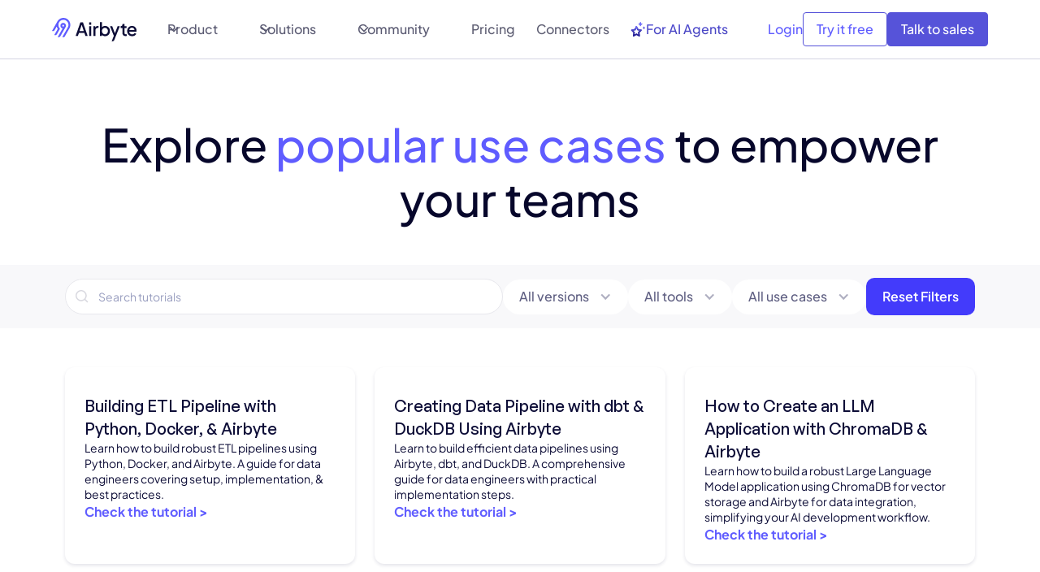

--- FILE ---
content_type: text/html
request_url: https://airbyte.com/tutorials
body_size: 58706
content:
<!DOCTYPE html><!-- Last Published: Mon Jan 19 2026 13:58:53 GMT+0000 (Coordinated Universal Time) --><html data-wf-domain="airbyte.com" data-wf-page="687b2d16145b3601a227cb3a" data-wf-site="687b2d16145b3601a227c537" lang="en-US"><head><meta charset="utf-8"/><title>Tutorials, Guides and Use Cases | Airbyte</title><meta content="Learn how to better leverage Airbyte&#x27;s open-source platform through engaging tutorials. Become an Airbyte power user." name="description"/><meta content="Tutorials, Guides and Use Cases | Airbyte" property="og:title"/><meta content="Learn how to better leverage Airbyte&#x27;s open-source platform through engaging tutorials. Become an Airbyte power user." property="og:description"/><meta content="https://cdn.prod.website-files.com/605e01bc25f7e19a82e74788/60f9cd63f349d80107359400_Airbyte_SEO_Picture.png" property="og:image"/><meta content="Tutorials, Guides and Use Cases | Airbyte" property="twitter:title"/><meta content="Learn how to better leverage Airbyte&#x27;s open-source platform through engaging tutorials. Become an Airbyte power user." property="twitter:description"/><meta content="https://cdn.prod.website-files.com/605e01bc25f7e19a82e74788/60f9cd63f349d80107359400_Airbyte_SEO_Picture.png" property="twitter:image"/><meta property="og:type" content="website"/><meta content="summary_large_image" name="twitter:card"/><meta content="width=device-width, initial-scale=1" name="viewport"/><meta content="u0DWV9eErwptpzeTx5hZEib5C08Jt9rhy4HfqE1i5xQ" name="google-site-verification"/><link href="https://cdn.prod.website-files.com/687b2d16145b3601a227c537/css/airbyte-dev-34f68d420eb391fc5b0841c09a5.shared.5be350ee3.min.css" rel="stylesheet" type="text/css" integrity="sha384-W+NQ7ji84/4e84Mt4PvIzBojn8m0Q2fis0mgc1w5LNaP8rOtaTVzWunY6O2s395v" crossorigin="anonymous"/><link href="https://fonts.googleapis.com" rel="preconnect"/><link href="https://fonts.gstatic.com" rel="preconnect" crossorigin="anonymous"/><script src="https://ajax.googleapis.com/ajax/libs/webfont/1.6.26/webfont.js" type="text/javascript"></script><script type="text/javascript">WebFont.load({  google: {    families: ["Inconsolata:400,700"]  }});</script><script type="text/javascript">!function(o,c){var n=c.documentElement,t=" w-mod-";n.className+=t+"js",("ontouchstart"in o||o.DocumentTouch&&c instanceof DocumentTouch)&&(n.className+=t+"touch")}(window,document);</script><link href="https://cdn.prod.website-files.com/687b2d16145b3601a227c537/687b2d16145b3601a227c712_airbyte_favicon.png" rel="shortcut icon" type="image/x-icon"/><link href="https://cdn.prod.website-files.com/687b2d16145b3601a227c537/687b2d16145b3601a227c6e5_airbyte-webclip.png" rel="apple-touch-icon"/><link href="https://airbyte.com/tutorials" rel="canonical"/><!-- Osano - cookie consent manager -->
<!-- This always need to be first here. Never put any code above this! -->
<script src="https://cmp.osano.com/16A0CTTE7vE8m1Qif/67beec9b-e563-4736-bdb4-4fe4adc39d48/osano.js"></script>
<script>
  window.Osano.cm.addEventListener('osano-cm-initialized', () => {
    //Show dialog if country is EU or UK
    const EUcountryCodes = [
      'at', 'be', 'bg', 'hr', 'cy',
      'cz', 'dk', 'ee', 'fi', 'fr',
      'de', 'el', 'hu', 'ie', 'it',
      'lv', 'lt', 'lu', 'mt', 'nl',
      'pl', 'pt', 'ro', 'sk', 'si',
      'es', 'se', 'uk'
    ]
    if(EUcountryCodes.includes(window.Osano.cm.countryCode.toLowerCase())){
        document.querySelector('.osano-cm-dialog').style.display = 'flex'
    }
  });
  window.Osano.cm.addEventListener("osano-cm-script-blocked", (item) => {
    console.debug(`Script blocked by Osano: ${item}`);
  });
  window.Osano.cm.addEventListener("osano-cm-cookie-blocked", (item) => {
    console.debug(`Cookie blocked by Osano: ${item}`);
  });
</script>

<!-- Linguana Site Verification -->
<meta name="linguana-site-verification" content="avNrq9fJwVnmEVOVWRFv"/>
<meta name="linguana-skip-verification" />



<style>
  /* Osano CSS */
  .osano-cm-widget { display: none; }
  // Hide dialog by default, we will display it only if EU/UK
  .osano-cm-dialog { display: none; }
  .osano-cm-dialog__close { display: none; }
  .osano-cm-button--type_denyAll { display: none; }
  .osano-cm-button--type_manage {
  	background-color: inherit;
    border: 1px #1A194D solid;
    color: #1A194D;
    font-weight: 200;
  }
</style>
<!-- / End Osano -->
<script>void 0===window.navatticQueue&&(window.navatticQueue=[],window.navattic=new Proxy({},{get:function n(t,u,e){return function(){for(var n=arguments.length,t=Array(n),e=0;e<n;e++)t[e]=arguments[e];return navatticQueue.push({function:u,arguments:t})}}}));</script>
<script async src="https://js.navattic.com/sdk.js?key=pkey_cm34ka7qx0035rs3bd97o349t"></script>
<script>
  var hsscript = document.createElement("script");
  hsscript.id = "wphs";
  hsscript.src = "https://cdn.jsdelivr.net/npm/hockeystack@latest/hockeystack.min.js";
  hsscript.async = 1;
  hsscript.dataset.apikey = "2094e2379643f69f7aec647a15f786";
  hsscript.dataset.cookieless = 1;
  hsscript.dataset.fingerprintApikey = "QQ8E2OZt13yF9nPP4Mnt";
  hsscript.dataset.autoIdentify = 1;
  document.getElementsByTagName('head')[0].append(hsscript);
</script>

<script>window.faitracker=window.faitracker||function(){this.q=[];var t=new CustomEvent("FAITRACKER_QUEUED_EVENT");return this.init=function(t,e,a){this.TOKEN=t,this.INIT_PARAMS=e,this.INIT_CALLBACK=a,window.dispatchEvent(new CustomEvent("FAITRACKER_INIT_EVENT"))},this.call=function(){var e={k:"",a:[]};if(arguments&&arguments.length>=1){for(var a=1;a<arguments.length;a++)e.a.push(arguments[a]);e.k=arguments[0]}this.q.push(e),window.dispatchEvent(t)},this.message=function(){window.addEventListener("message",function(t){"faitracker"===t.data.origin&&this.call("message",t.data.type,t.data.message)})},this.message(),this.init("9gbbgq2luukft6jjmt3mf9g6rlaqgu5j",{host:"https://api.factors.ai"}),this}(),function(){var t=document.createElement("script");t.type="text/javascript",t.src="https://app.factors.ai/assets/factors.js",t.async=!0,(d=document.getElementsByTagName("script")[0]).parentNode.insertBefore(t,d)}();</script>


<script>
var Webflow = Webflow || [];
Webflow.push(function() {  console.log("webflow initialized"); $('html').addClass('webflow-loaded') });
</script>


<!-- Google Tag Manager -->
<script>(function(w,d,s,l,i){w[l]=w[l]||[];w[l].push({'gtm.start':
new Date().getTime(),event:'gtm.js'});var f=d.getElementsByTagName(s)[0],
j=d.createElement(s),dl=l!='dataLayer'?'&l='+l:'';j.async=true;j.src=
'https://www.googletagmanager.com/gtm.js?id='+i+dl;f.parentNode.insertBefore(j,f);
})(window,document,'script','dataLayer','GTM-52G528G');</script>
<!-- End Google Tag Manager -->


<!-- prefetch code -->
<link rel="dns-prefetch" href="https://ajax.googleapis.com/">
<link rel="dns-prefetch" href="https://assets-global.website-files.com/">
<link rel="dns-prefetch" href="https://cmp.osano.com/">
<link rel="dns-prefetch" href="https://fonts.googleapis.com/">
<link rel="dns-prefetch" href="https://cdn.jsdelivr.net/">
<link rel="dns-prefetch" href="https://buttons.github.io/">
<link rel="dns-prefetch" href="https://cdn.jetboost.io/">
<link rel="dns-prefetch" href="https://fonts.gstatic.com/">
<link rel="dns-prefetch" href="https://cdn.jetboost.io/">
<link rel="preload"href="https://assets.websitefiles.com/605e01bc25f7e19a82e74788/663151596fd8d001cc029206_PlusJakartaSans-VariableFont_wght.ttf" as="font" type="ttf" crossorigin>



<link rel="preconnect" href="//www.gstatic.com" crossorigin>
<link rel="preconnect" href="//apis.google.com" crossorigin>
<link rel="preconnect" href="//www.google-analytics.com" crossorigin>
<link rel="preconnect" href="//assets-global.website-files.com" crossorigin>



<!--Removing Conditionally Hidden Components -->
<script src="https://code.jquery.com/jquery-3.6.0.min.js"></script>


<!-- Posthog script. Added by Diego on July 3, 2025 -->
<script>
    !function(t,e){var o,n,p,r;e.__SV||(window.posthog=e,e._i=[],e.init=function(i,s,a){function g(t,e){var o=e.split(".");2==o.length&&(t=t[o[0]],e=o[1]),t[e]=function(){t.push([e].concat(Array.prototype.slice.call(arguments,0)))}}(p=t.createElement("script")).type="text/javascript",p.crossOrigin="anonymous",p.async=!0,p.src=s.api_host.replace(".i.posthog.com","-assets.i.posthog.com")+"/static/array.js",(r=t.getElementsByTagName("script")[0]).parentNode.insertBefore(p,r);var u=e;for(void 0!==a?u=e[a]=[]:a="posthog",u.people=u.people||[],u.toString=function(t){var e="posthog";return"posthog"!==a&&(e+="."+a),t||(e+=" (stub)"),e},u.people.toString=function(){return u.toString(1)+".people (stub)"},o="init Ie Ts Ms Ee Es Rs capture Ge calculateEventProperties Os register register_once register_for_session unregister unregister_for_session js getFeatureFlag getFeatureFlagPayload isFeatureEnabled reloadFeatureFlags updateEarlyAccessFeatureEnrollment getEarlyAccessFeatures on onFeatureFlags onSurveysLoaded onSessionId getSurveys getActiveMatchingSurveys renderSurvey canRenderSurvey canRenderSurveyAsync identify setPersonProperties group resetGroups setPersonPropertiesForFlags resetPersonPropertiesForFlags setGroupPropertiesForFlags resetGroupPropertiesForFlags reset get_distinct_id getGroups get_session_id get_session_replay_url alias set_config startSessionRecording stopSessionRecording sessionRecordingStarted captureException loadToolbar get_property getSessionProperty Ds Fs createPersonProfile Ls Ps opt_in_capturing opt_out_capturing has_opted_in_capturing has_opted_out_capturing clear_opt_in_out_capturing Cs debug I As getPageViewId captureTraceFeedback captureTraceMetric".split(" "),n=0;n<o.length;n++)g(u,o[n]);e._i.push([i,s,a])},e.__SV=1)}(document,window.posthog||[]);
    posthog.init('phc_udSWkCYNPjyxAoJbRWbwskSTgHaQBGvmIA7Tgz75oBb', {
        api_host: 'https://us.i.posthog.com',
        defaults: '2025-05-24',
        person_profiles: 'identified_only', // or 'always' to create profiles for anonymous users as well
     
    })
</script>

<!-- Code moved here by Diego on Sept 17, 2025, before it was only on Home -->
<meta name="facebook-domain-verification" content="xf4lb27ys1lp8c9zgjz1jr91bjgh73" />

<!-- Used to prevent Flash of Unstylized Content (FOUC). Added by Diego on Oct 17, 2025  -->
<style>
header {
  opacity: 0;
  visibility: hidden;
  transition: opacity 0.3s ease;
}
header.is-visible {
  opacity: 1;
  visibility: visible;
}
</style>


<!-- This script goes before Osano intentionally. It implements Google Consent Mode v2  -->
<!-- https://docs.osano.com/hc/en-us/articles/22469433444372-Google-Consent-Mode-v2 -->
<script>
  window.dataLayer = window.dataLayer ||[];
  function gtag(){dataLayer.push(arguments);}
  gtag('consent','default',{
    'ad_storage':'denied',
    'analytics_storage':'denied',
    'ad_user_data':'denied',
    'ad_personalization':'denied',
    'personalization_storage':'denied',
    'functionality_storage':'granted',
    'security_storage':'granted',
    'wait_for_update': 500
  });
  gtag("set", "ads_data_redaction", true);
</script><!-- [Attributes by Finsweet] CMS Load -->
<script async src="https://cdn.jsdelivr.net/npm/@finsweet/attributes-cmsload@1/cmsload.js"></script><script src="https://cdn.jsdelivr.net/npm/@flowbase-co/boosters-before-after-slider@1.0.3/dist/before-after-slider.js" type="text/javascript" integrity="sha384-/RSm0Qu1NXGqCSO4ctpC2/GhhnzNR+54P5yc578u1mPFLEozEnAhXVdCg1CdEO0F" crossorigin="anonymous"></script></head><body><div class="w-embed"><style>
.sidebar-link {
  display: flex;
  padding-top: 12px;
  padding-right: 16px;
  padding-bottom: 12px;
  padding-left: 16px;
  border-top-left-radius: 10px;
  border-top-right-radius: 10px;
  border-bottom-left-radius: 10px;
  border-bottom-right-radius: 10px;
  transition-property: background-color, color, font-size;
  transition-duration: 300ms, 300ms, 300ms;
  transition-timing-function: ease, ease, ease;
  color: @swatch_6cecb310;
  font-size: 16px;
  line-height: 28px;
  font-weight: 400;
}

.sidebar-link:current {
  display: flex;
  align-items: center;
}

.sidebar-link:hover {
  background-color: hsla(241.49068322981364, 100.00%, 68.43%, 0.10);
}

.sidebar-link:small {
  display: inline-block;
}

.sidebar-link.jetboost-filter-active {
  background-color: rgba(98, 94, 255, 0.1);
  color: @swatch_4cf4b28c;
}

</style></div><div fs-scrolldisable-element="smart-nav" data-animation="default" data-collapse="medium" data-duration="400" data-easing="ease" data-easing2="ease" role="banner" class="navigation_component w-nav"><div class="navigation_container"><a href="/" class="logo-wrapper w-nav-brand"><img src="https://cdn.prod.website-files.com/687b2d16145b3601a227c537/68a7061f07820fd15f4131fd_airbyte_logo_fullcolor.svg" loading="eager" alt=""/></a><nav role="navigation" class="navigation_menu w-nav-menu"><div class="navigation_menu-left"><div data-delay="300" data-hover="true" data-w-id="1b4cb9ca-e733-c623-9d52-bb2d6fa5734c" class="navigation_menu-dropdown w-dropdown"><div class="navigation_dropdown-toggle w-dropdown-toggle"><div>Product</div><div class="dropdown-icon w-embed"><svg width=" 100%" height=" 100%" viewBox="0 0 16 16" fill="none" xmlns="http://www.w3.org/2000/svg">
<path fill-rule="evenodd" clip-rule="evenodd" d="M2.55806 6.29544C2.46043 6.19781 2.46043 6.03952 2.55806 5.94189L3.44195 5.058C3.53958 4.96037 3.69787 4.96037 3.7955 5.058L8.00001 9.26251L12.2045 5.058C12.3021 4.96037 12.4604 4.96037 12.5581 5.058L13.4419 5.94189C13.5396 6.03952 13.5396 6.19781 13.4419 6.29544L8.17678 11.5606C8.07915 11.6582 7.92086 11.6582 7.82323 11.5606L2.55806 6.29544Z" fill="currentColor"/>
</svg></div></div><nav class="navigation_dropdown-list w-dropdown-list"><div class="navigation_dropdown-content"><div class="navigation_dropdown-content-left is-product"><div class="navigation_dropdown-link-list"><h4 class="navigation_dropdown-list-title">Capabilities</h4><a href="/product/capabilities" class="navigation_dropdown-link w-inline-block"><div class="navigation_icon-wrapper"><div class="navbar-icon_wrapper"><div class="icon_navbar w-embed"><svg width=" 100%" height=" 100%" viewBox="0 0 20 23" fill="none" xmlns="http://www.w3.org/2000/svg">
<path d="M6 5.51176H9C9.26522 5.51176 9.51957 5.40641 9.70711 5.21887C9.89464 5.03133 10 4.77698 10 4.51176C10 4.24655 9.89464 3.99219 9.70711 3.80466C9.51957 3.61712 9.26522 3.51176 9 3.51176H6C5.73478 3.51176 5.48043 3.61712 5.29289 3.80466C5.10536 3.99219 5 4.24655 5 4.51176C5 4.77698 5.10536 5.03133 5.29289 5.21887C5.48043 5.40641 5.73478 5.51176 6 5.51176ZM14 5.51176C14.1978 5.51176 14.3911 5.45312 14.5556 5.34323C14.72 5.23335 14.8482 5.07717 14.9239 4.89445C14.9996 4.71172 15.0194 4.51066 14.9808 4.31667C14.9422 4.12269 14.847 3.94451 14.7071 3.80466C14.5673 3.66481 14.3891 3.56956 14.1951 3.53098C14.0011 3.49239 13.8 3.5122 13.6173 3.58788C13.4346 3.66357 13.2784 3.79175 13.1685 3.95619C13.0586 4.12064 13 4.31398 13 4.51176C13 4.77698 13.1054 5.03133 13.2929 5.21887C13.4804 5.40641 13.7348 5.51176 14 5.51176ZM14 9.51176C13.8022 9.51176 13.6089 9.57041 13.4444 9.68029C13.28 9.79018 13.1518 9.94635 13.0761 10.1291C13.0004 10.3118 12.9806 10.5129 13.0192 10.7069C13.0578 10.9008 13.153 11.079 13.2929 11.2189C13.4327 11.3587 13.6109 11.454 13.8049 11.4925C13.9989 11.5311 14.2 11.5113 14.3827 11.4356C14.5654 11.36 14.7216 11.2318 14.8315 11.0673C14.9414 10.9029 15 10.7095 15 10.5118C15 10.2465 14.8946 9.99219 14.7071 9.80466C14.5196 9.61712 14.2652 9.51176 14 9.51176ZM19 18.5118H12.82C12.6707 18.0924 12.4299 17.7115 12.1151 17.3967C11.8003 17.0819 11.4194 16.8411 11 16.6918V14.5118H15C15.7956 14.5118 16.5587 14.1957 17.1213 13.6331C17.6839 13.0705 18 12.3074 18 11.5118V9.51176C17.9956 8.77171 17.7178 8.0594 17.22 7.51176C17.7178 6.96413 17.9956 6.25182 18 5.51176V3.51176C18 2.71611 17.6839 1.95305 17.1213 1.39044C16.5587 0.827835 15.7956 0.511765 15 0.511765H5C4.20435 0.511765 3.44129 0.827835 2.87868 1.39044C2.31607 1.95305 2 2.71611 2 3.51176V5.51176C2.00441 6.25182 2.28221 6.96413 2.78 7.51176C2.28221 8.0594 2.00441 8.77171 2 9.51176V11.5118C2 12.3074 2.31607 13.0705 2.87868 13.6331C3.44129 14.1957 4.20435 14.5118 5 14.5118H9V16.6918C8.5806 16.8411 8.19969 17.0819 7.8849 17.3967C7.57011 17.7115 7.32932 18.0924 7.18 18.5118H1C0.734784 18.5118 0.48043 18.6171 0.292893 18.8047C0.105357 18.9922 0 19.2465 0 19.5118C0 19.777 0.105357 20.0313 0.292893 20.2189C0.48043 20.4064 0.734784 20.5118 1 20.5118H7.18C7.3902 21.0909 7.77363 21.5913 8.27816 21.9449C8.7827 22.2985 9.38388 22.4882 10 22.4882C10.6161 22.4882 11.2173 22.2985 11.7218 21.9449C12.2264 21.5913 12.6098 21.0909 12.82 20.5118H19C19.2652 20.5118 19.5196 20.4064 19.7071 20.2189C19.8946 20.0313 20 19.777 20 19.5118C20 19.2465 19.8946 18.9922 19.7071 18.8047C19.5196 18.6171 19.2652 18.5118 19 18.5118ZM4 3.51176C4 3.24655 4.10536 2.99219 4.29289 2.80466C4.48043 2.61712 4.73478 2.51176 5 2.51176H15C15.2652 2.51176 15.5196 2.61712 15.7071 2.80466C15.8946 2.99219 16 3.24655 16 3.51176V5.51176C16 5.77698 15.8946 6.03133 15.7071 6.21887C15.5196 6.40641 15.2652 6.51176 15 6.51176H5C4.73478 6.51176 4.48043 6.40641 4.29289 6.21887C4.10536 6.03133 4 5.77698 4 5.51176V3.51176ZM5 12.5118C4.73478 12.5118 4.48043 12.4064 4.29289 12.2189C4.10536 12.0313 4 11.777 4 11.5118V9.51176C4 9.24655 4.10536 8.99219 4.29289 8.80466C4.48043 8.61712 4.73478 8.51176 5 8.51176H15C15.2652 8.51176 15.5196 8.61712 15.7071 8.80466C15.8946 8.99219 16 9.24655 16 9.51176V11.5118C16 11.777 15.8946 12.0313 15.7071 12.2189C15.5196 12.4064 15.2652 12.5118 15 12.5118H5ZM10 20.5118C9.80222 20.5118 9.60888 20.4531 9.44443 20.3432C9.27998 20.2334 9.15181 20.0772 9.07612 19.8944C9.00043 19.7117 8.98063 19.5107 9.01921 19.3167C9.0578 19.1227 9.15304 18.9445 9.29289 18.8047C9.43275 18.6648 9.61093 18.5696 9.80491 18.531C9.99889 18.4924 10.2 18.5122 10.3827 18.5879C10.5654 18.6636 10.7216 18.7917 10.8315 18.9562C10.9414 19.1206 11 19.314 11 19.5118C11 19.777 10.8946 20.0313 10.7071 20.2189C10.5196 20.4064 10.2652 20.5118 10 20.5118ZM9 9.51176H6C5.73478 9.51176 5.48043 9.61712 5.29289 9.80466C5.10536 9.99219 5 10.2465 5 10.5118C5 10.777 5.10536 11.0313 5.29289 11.2189C5.48043 11.4064 5.73478 11.5118 6 11.5118H9C9.26522 11.5118 9.51957 11.4064 9.70711 11.2189C9.89464 11.0313 10 10.777 10 10.5118C10 10.2465 9.89464 9.99219 9.70711 9.80466C9.51957 9.61712 9.26522 9.51176 9 9.51176Z" fill="currentColor"/>
</svg></div></div></div><div class="navigation_item-right"><div class="navigation_item-title">Capabilities Overview</div><p class="navigation_item-description">Explore everything Airbyte can do</p></div></a><a href="/product/capabilities/ai-ready" class="navigation_dropdown-link w-inline-block"><div class="navigation_icon-wrapper"><div class="navbar-icon_wrapper"><div class="icon_navbar w-embed"><svg width=" 100%" height=" 100%" viewBox="0 0 22 23" fill="none" xmlns="http://www.w3.org/2000/svg">
<path d="M15.6005 11.8491L11.1039 11.1707L9.09112 7.14247C8.91982 6.80325 8.57722 6.59124 8.1918 6.59124C7.8492 6.59124 7.5066 6.80325 7.3353 7.14247L5.32253 11.1707L0.825925 11.8491C0.012253 11.9339 -0.287521 12.9516 0.312027 13.5028L3.52389 16.6406L2.75304 21.0928C2.66739 21.6864 3.18129 22.1953 3.73801 22.1953C3.90931 22.1953 4.03779 22.1953 4.20909 22.1105L8.23462 19.9903L12.2173 22.1105C12.3886 22.1953 12.5171 22.1953 12.6884 22.1953C13.2451 22.1953 13.759 21.7288 13.6734 21.0928L12.9025 16.6406L16.1572 13.5028C16.7139 12.9516 16.4142 11.9339 15.6005 11.8491ZM11.4465 15.1989L10.6756 15.9197L10.8469 16.9798L11.2752 19.3119L9.17677 18.2095L8.23462 17.7006L7.24965 18.2095L5.15123 19.3119L5.57948 16.9798L5.75078 15.9197L4.97993 15.1989L3.26694 13.5452L5.62231 13.206L6.69293 13.0364L8.23462 9.98342L9.26242 12.1035L9.73349 13.0364L10.8041 13.206L13.1595 13.5452L11.4465 15.1989ZM14.4014 7.26968L15.5148 5.02236L17.8274 3.8775L15.5148 2.77504L14.4014 0.485321L13.2451 2.77504L10.9754 3.8775L13.2451 5.02236L14.4014 7.26968ZM20.5682 8.62655L19.883 7.26968L19.1978 8.62655L17.8274 9.30498L19.1978 9.98342L19.883 11.3403L20.5682 9.98342L21.9386 9.30498L20.5682 8.62655Z" fill="currentColor"/>
</svg></div></div></div><div class="navigation_item-right"><div class="navigation_item-title">AI-ready</div><p class="navigation_item-description">Power your AI with trusted data</p></div></a><a href="/solutions/extract-load" class="navigation_dropdown-link w-inline-block"><div class="navigation_icon-wrapper"><div class="navbar-icon_wrapper"><div class="icon_navbar w-embed"><svg width=" 100%" height=" 100%" viewBox="0 0 24 25" fill="none" xmlns="http://www.w3.org/2000/svg">
<g clip-path="url(#clip0_4123_12178)">
<path d="M16 2.5C17.259 2.5 18.3492 2.75766 19.0879 3.12695C19.8864 3.52621 20 3.89247 20 4C20 4.10753 19.8864 4.47379 19.0879 4.87305C18.3492 5.24234 17.259 5.5 16 5.5C14.741 5.5 13.6508 5.24234 12.9121 4.87305C12.1136 4.47379 12 4.10753 12 4C12 3.89247 12.1136 3.52621 12.9121 3.12695C13.6508 2.75766 14.741 2.5 16 2.5Z" stroke="currentColor" stroke-width="2" stroke-linecap="round"/>
<path d="M20 4.5V6.65385C20 7.67345 18.2091 8.5 16 8.5C13.7909 8.5 12 7.67345 12 6.65385V4.5" stroke="currentColor" stroke-width="2" stroke-linecap="round"/>
<path d="M20 6.5V9.73529C20 10.7099 18.2091 11.5 16 11.5C13.7909 11.5 12 10.7099 12 9.73529V6.5" stroke="currentColor" stroke-width="2" stroke-linecap="round"/>
<path d="M11.5 5.5H7C5.89543 5.5 5 6.39543 5 7.5V11.5" stroke="currentColor" stroke-width="2" stroke-linecap="round"/>
<path d="M8 14.5C6.741 14.5 5.65081 14.7577 4.91211 15.127C4.11359 15.5262 4 15.8925 4 16C4 16.1075 4.11359 16.4738 4.91211 16.873C5.65081 17.2423 6.741 17.5 8 17.5C9.259 17.5 10.3492 17.2423 11.0879 16.873C11.8864 16.4738 12 16.1075 12 16C12 15.8925 11.8864 15.5262 11.0879 15.127C10.3492 14.7577 9.259 14.5 8 14.5Z" stroke="currentColor" stroke-width="2" stroke-linecap="round"/>
<path d="M4 16.5V18.6538C4 19.6734 5.79086 20.5 8 20.5C10.2091 20.5 12 19.6734 12 18.6538V16.5" stroke="currentColor" stroke-width="2" stroke-linecap="round"/>
<path d="M4 18.5V21.7353C4 22.7099 5.79086 23.5 8 23.5C10.2091 23.5 12 22.7099 12 21.7353V18.5" stroke="currentColor" stroke-width="2" stroke-linecap="round"/>
<path d="M12.5 19.5H17C18.1046 19.5 19 18.6046 19 17.5V14.5" stroke="currentColor" stroke-width="2" stroke-linecap="round"/>
</g>
<defs>
<clipPath id="clip0_4123_12178">
<rect width="24" height="24" fill="currentColor" transform="translate(0 0.5)"/>
</clipPath>
</defs>
</svg></div></div></div><div class="navigation_item-right"><div class="navigation_item-title">ETL/ELT</div><p class="navigation_item-description">Move data anywhere with ease</p></div></a><a href="/product/capabilities/custom-connectors" class="navigation_dropdown-link w-inline-block"><div class="navigation_icon-wrapper"><div class="navbar-icon_wrapper"><div class="icon_navbar w-embed"><svg width=" 100%" height=" 100%" viewBox="0 0 21 21" fill="none" xmlns="http://www.w3.org/2000/svg">
<path d="M19.71 14.08L15.19 9.57001C15.2846 9.10938 15.3315 8.64024 15.33 8.17001C15.3297 6.88066 15.0043 5.6122 14.384 4.48189C13.7636 3.35158 12.8684 2.39588 11.7809 1.70315C10.6935 1.01041 9.44894 0.602991 8.16236 0.518545C6.87578 0.434099 5.58868 0.675352 4.42001 1.22001C4.27195 1.28764 4.14264 1.3904 4.0433 1.51936C3.94397 1.64832 3.87762 1.79958 3.85001 1.96001C3.82252 2.11839 3.83361 2.28107 3.88235 2.43426C3.93109 2.58745 4.01605 2.72663 4.13001 2.84001L8.48001 7.18001L6.68001 8.98001L2.34001 4.63001C2.22568 4.51781 2.08607 4.43472 1.93293 4.38773C1.77979 4.34075 1.6176 4.33124 1.46001 4.36001C1.3006 4.3866 1.15 4.45144 1.02112 4.54897C0.892243 4.6465 0.788925 4.77381 0.720014 4.92001C0.173539 6.09251 -0.0675044 7.38419 0.019306 8.67487C0.106116 9.96556 0.517961 11.2133 1.21653 12.3021C1.91509 13.3908 2.87768 14.2852 4.01476 14.9021C5.15183 15.5189 6.42644 15.8381 7.72001 15.83C8.19025 15.8315 8.65939 15.7846 9.12001 15.69L13.63 20.21C13.723 20.3037 13.8336 20.3781 13.9554 20.4289C14.0773 20.4797 14.208 20.5058 14.34 20.5058C14.472 20.5058 14.6027 20.4797 14.7246 20.4289C14.8465 20.3781 14.9571 20.3037 15.05 20.21C15.1437 20.117 15.2181 20.0064 15.2689 19.8846C15.3197 19.7627 15.3458 19.632 15.3458 19.5C15.3458 19.368 15.3197 19.2373 15.2689 19.1154C15.2181 18.9936 15.1437 18.883 15.05 18.79L10.15 13.89C10.0276 13.7684 9.87572 13.6805 9.70924 13.6349C9.54277 13.5894 9.36734 13.5877 9.20001 13.63C8.71719 13.7593 8.21984 13.8265 7.72001 13.83C6.97206 13.8366 6.2302 13.6951 5.53715 13.4138C4.84411 13.1324 4.21359 12.7167 3.6819 12.1906C3.15022 11.6645 2.72789 11.0384 2.43923 10.3484C2.15058 9.65832 2.0013 8.91798 2.00001 8.17001C1.99872 7.83502 2.02548 7.50052 2.08001 7.17001L6.00001 11.1C6.09298 11.1937 6.20358 11.2681 6.32544 11.3189C6.4473 11.3697 6.578 11.3958 6.71001 11.3958C6.84203 11.3958 6.97273 11.3697 7.09459 11.3189C7.21645 11.2681 7.32705 11.1937 7.42001 11.1L10.6 7.89001C10.7803 7.70354 10.881 7.45434 10.881 7.195C10.881 6.93567 10.7803 6.68647 10.6 6.50001L6.71001 2.58001C7.0406 2.52602 7.37505 2.49926 7.71001 2.50001C9.21206 2.50265 10.6517 3.1012 11.7128 4.16424C12.774 5.22729 13.37 6.66796 13.37 8.17001C13.3665 8.66983 13.2993 9.16718 13.17 9.65001C13.1277 9.81733 13.1294 9.99276 13.1749 10.1592C13.2205 10.3257 13.3084 10.4776 13.43 10.6L18.33 15.5C18.5183 15.6883 18.7737 15.7941 19.04 15.7941C19.3063 15.7941 19.5617 15.6883 19.75 15.5C19.9383 15.3117 20.0441 15.0563 20.0441 14.79C20.0441 14.5237 19.9383 14.2683 19.75 14.08H19.71Z" fill="currentColor"/>
</svg></div></div></div><div class="navigation_item-right"><div class="navigation_item-title">Custom Connectors</div><p class="navigation_item-description">Build the connectors you need, fast</p></div></a><a href="/product/capabilities/data-activation" class="navigation_dropdown-link w-inline-block"><div class="navigation_icon-wrapper"><div class="navbar-icon_wrapper"><div class="icon_navbar w-embed"><svg width=" 100%" height=" 100%" viewBox="0 0 20 21" fill="none" xmlns="http://www.w3.org/2000/svg">
<path d="M12.5 14.6666C12.3352 14.6666 12.174 14.7155 12.037 14.8071C11.9 14.8986 11.7932 15.0288 11.7301 15.1811C11.667 15.3333 11.6505 15.5009 11.6827 15.6625C11.7148 15.8242 11.7942 15.9727 11.9107 16.0892C12.0273 16.2058 12.1758 16.2851 12.3374 16.3173C12.4991 16.3494 12.6666 16.3329 12.8189 16.2699C12.9712 16.2068 13.1013 16.1 13.1929 15.9629C13.2844 15.8259 13.3333 15.6648 13.3333 15.5C13.3333 15.2789 13.2455 15.067 13.0892 14.9107C12.933 14.7544 12.721 14.6666 12.5 14.6666ZM9.16665 14.6666H7.49998C7.27897 14.6666 7.067 14.7544 6.91072 14.9107C6.75444 15.067 6.66665 15.2789 6.66665 15.5C6.66665 15.721 6.75444 15.9329 6.91072 16.0892C7.067 16.2455 7.27897 16.3333 7.49998 16.3333H9.16665C9.38766 16.3333 9.59962 16.2455 9.7559 16.0892C9.91218 15.9329 9.99998 15.721 9.99998 15.5C9.99998 15.2789 9.91218 15.067 9.7559 14.9107C9.59962 14.7544 9.38766 14.6666 9.16665 14.6666ZM9.16665 9.66663H7.49998C7.27897 9.66663 7.067 9.75442 6.91072 9.9107C6.75444 10.067 6.66665 10.2789 6.66665 10.5C6.66665 10.721 6.75444 10.9329 6.91072 11.0892C7.067 11.2455 7.27897 11.3333 7.49998 11.3333H9.16665C9.38766 11.3333 9.59962 11.2455 9.7559 11.0892C9.91218 10.9329 9.99998 10.721 9.99998 10.5C9.99998 10.2789 9.91218 10.067 9.7559 9.9107C9.59962 9.75442 9.38766 9.66663 9.16665 9.66663ZM12.5 9.66663C12.3352 9.66663 12.174 9.7155 12.037 9.80707C11.9 9.89864 11.7932 10.0288 11.7301 10.1811C11.667 10.3333 11.6505 10.5009 11.6827 10.6625C11.7148 10.8242 11.7942 10.9727 11.9107 11.0892C12.0273 11.2058 12.1758 11.2851 12.3374 11.3173C12.4991 11.3494 12.6666 11.3329 12.8189 11.2699C12.9712 11.2068 13.1013 11.1 13.1929 10.9629C13.2844 10.8259 13.3333 10.6648 13.3333 10.5C13.3333 10.2789 13.2455 10.067 13.0892 9.9107C12.933 9.75442 12.721 9.66663 12.5 9.66663ZM19.1666 7.16663C19.1666 6.50358 18.9033 5.8677 18.4344 5.39886C17.9656 4.93002 17.3297 4.66663 16.6666 4.66663H15.8333C15.8333 4.00358 15.5699 3.3677 15.1011 2.89886C14.6322 2.43002 13.9964 2.16663 13.3333 2.16663H6.66665C6.0036 2.16663 5.36772 2.43002 4.89888 2.89886C4.43004 3.3677 4.16665 4.00358 4.16665 4.66663H3.33331C2.67027 4.66663 2.03439 4.93002 1.56555 5.39886C1.09671 5.8677 0.833313 6.50358 0.833313 7.16663V8.83329C0.836988 9.45001 1.06849 10.0436 1.48331 10.5C1.06849 10.9563 0.836988 11.5499 0.833313 12.1666V13.8333C0.833313 14.4963 1.09671 15.1322 1.56555 15.6011C2.03439 16.0699 2.67027 16.3333 3.33331 16.3333H4.16665C4.16665 16.9963 4.43004 17.6322 4.89888 18.1011C5.36772 18.5699 6.0036 18.8333 6.66665 18.8333H13.3333C13.9964 18.8333 14.6322 18.5699 15.1011 18.1011C15.5699 17.6322 15.8333 16.9963 15.8333 16.3333H16.6666C17.3297 16.3333 17.9656 16.0699 18.4344 15.6011C18.9033 15.1322 19.1666 14.4963 19.1666 13.8333V12.1666C19.163 11.5499 18.9315 10.9563 18.5166 10.5C18.9315 10.0436 19.163 9.45001 19.1666 8.83329V7.16663ZM4.16665 14.6666H3.33331C3.1123 14.6666 2.90034 14.5788 2.74406 14.4225C2.58778 14.2663 2.49998 14.0543 2.49998 13.8333V12.1666C2.49998 11.9456 2.58778 11.7337 2.74406 11.5774C2.90034 11.4211 3.1123 11.3333 3.33331 11.3333H4.16665C4.17032 11.95 4.40182 12.5436 4.81665 13C4.40182 13.4563 4.17032 14.0499 4.16665 14.6666ZM4.16665 9.66663H3.33331C3.1123 9.66663 2.90034 9.57883 2.74406 9.42255C2.58778 9.26627 2.49998 9.05431 2.49998 8.83329V7.16663C2.49998 6.94561 2.58778 6.73365 2.74406 6.57737C2.90034 6.42109 3.1123 6.33329 3.33331 6.33329H4.16665C4.17032 6.95001 4.40182 7.5436 4.81665 7.99996C4.40182 8.45632 4.17032 9.04991 4.16665 9.66663ZM14.1666 16.3333C14.1666 16.5543 14.0788 16.7663 13.9226 16.9225C13.7663 17.0788 13.5543 17.1666 13.3333 17.1666H6.66665C6.44563 17.1666 6.23367 17.0788 6.07739 16.9225C5.92111 16.7663 5.83331 16.5543 5.83331 16.3333V14.6666C5.83331 14.4456 5.92111 14.2337 6.07739 14.0774C6.23367 13.9211 6.44563 13.8333 6.66665 13.8333H13.3333C13.5543 13.8333 13.7663 13.9211 13.9226 14.0774C14.0788 14.2337 14.1666 14.4456 14.1666 14.6666V16.3333ZM14.1666 11.3333C14.1666 11.5543 14.0788 11.7663 13.9226 11.9225C13.7663 12.0788 13.5543 12.1666 13.3333 12.1666H6.66665C6.44563 12.1666 6.23367 12.0788 6.07739 11.9225C5.92111 11.7663 5.83331 11.5543 5.83331 11.3333V9.66663C5.83331 9.44561 5.92111 9.23365 6.07739 9.07737C6.23367 8.92109 6.44563 8.83329 6.66665 8.83329H13.3333C13.5543 8.83329 13.7663 8.92109 13.9226 9.07737C14.0788 9.23365 14.1666 9.44561 14.1666 9.66663V11.3333ZM14.1666 6.33329C14.1666 6.55431 14.0788 6.76627 13.9226 6.92255C13.7663 7.07883 13.5543 7.16663 13.3333 7.16663H6.66665C6.44563 7.16663 6.23367 7.07883 6.07739 6.92255C5.92111 6.76627 5.83331 6.55431 5.83331 6.33329V4.66663C5.83331 4.44561 5.92111 4.23365 6.07739 4.07737C6.23367 3.92109 6.44563 3.83329 6.66665 3.83329H13.3333C13.5543 3.83329 13.7663 3.92109 13.9226 4.07737C14.0788 4.23365 14.1666 4.44561 14.1666 4.66663V6.33329ZM17.5 13.8333C17.5 14.0543 17.4122 14.2663 17.2559 14.4225C17.0996 14.5788 16.8877 14.6666 16.6666 14.6666H15.8333C15.8296 14.0499 15.5981 13.4563 15.1833 13C15.5981 12.5436 15.8296 11.95 15.8333 11.3333H16.6666C16.8877 11.3333 17.0996 11.4211 17.2559 11.5774C17.4122 11.7337 17.5 11.9456 17.5 12.1666V13.8333ZM17.5 8.83329C17.5 9.05431 17.4122 9.26627 17.2559 9.42255C17.0996 9.57883 16.8877 9.66663 16.6666 9.66663H15.8333C15.8296 9.04991 15.5981 8.45632 15.1833 7.99996C15.5981 7.5436 15.8296 6.95001 15.8333 6.33329H16.6666C16.8877 6.33329 17.0996 6.42109 17.2559 6.57737C17.4122 6.73365 17.5 6.94561 17.5 7.16663V8.83329ZM12.5 4.66663C12.3352 4.66663 12.174 4.7155 12.037 4.80707C11.9 4.89864 11.7932 5.02878 11.7301 5.18106C11.667 5.33333 11.6505 5.50088 11.6827 5.66253C11.7148 5.82419 11.7942 5.97267 11.9107 6.08922C12.0273 6.20576 12.1758 6.28513 12.3374 6.31728C12.4991 6.34943 12.6666 6.33293 12.8189 6.26986C12.9712 6.20679 13.1013 6.09998 13.1929 5.96293C13.2844 5.82589 13.3333 5.66478 13.3333 5.49996C13.3333 5.27895 13.2455 5.06698 13.0892 4.9107C12.933 4.75442 12.721 4.66663 12.5 4.66663ZM9.16665 4.66663H7.49998C7.27897 4.66663 7.067 4.75442 6.91072 4.9107C6.75444 5.06698 6.66665 5.27895 6.66665 5.49996C6.66665 5.72097 6.75444 5.93293 6.91072 6.08922C7.067 6.2455 7.27897 6.33329 7.49998 6.33329H9.16665C9.38766 6.33329 9.59962 6.2455 9.7559 6.08922C9.91218 5.93293 9.99998 5.72097 9.99998 5.49996C9.99998 5.27895 9.91218 5.06698 9.7559 4.9107C9.59962 4.75442 9.38766 4.66663 9.16665 4.66663Z" fill="currentColor"/>
</svg></div></div></div><div class="navigation_item-right"><div class="navigation_item-title">Reverse ETL</div><p class="navigation_item-description">Drive business impact with live data</p></div></a></div><div><div class="navigation_dropdown-link-list is-ai-context-platform"><h4 class="navigation_dropdown-list-title">Data Replication Platform</h4><a href="/product/powered-by-airbyte" class="navigation_dropdown-link hidden w-inline-block"><div class="navigation_icon-wrapper"><img loading="lazy" src="https://cdn.prod.website-files.com/687b2d16145b3601a227c537/687b2d16145b3601a227d3cc_on-prem.svg" alt="" class="navigation_icon"/></div><div class="navigation_item-right"><div class="navigation_item-title">Powered by Airbyte</div><p class="navigation_item-description">Embed 100s integrations at once in your app</p></div></a><a href="/product/platform" class="navigation_dropdown-link w-inline-block"><div class="navigation_icon-wrapper"><div class="navbar-icon_wrapper"><div class="icon_navbar w-embed"><svg width=" 100%" height=" 100%" viewBox="0 0 12 16" fill="none" xmlns="http://www.w3.org/2000/svg">
<path d="M11.9082 5.70007C11.8459 5.57638 11.7506 5.47237 11.6327 5.39956C11.5149 5.32675 11.3792 5.28799 11.2407 5.28757H7.49074V0.787569C7.49879 0.623082 7.45248 0.460518 7.35895 0.324969C7.26542 0.189421 7.12988 0.0884243 6.97324 0.037569C6.82266 -0.0119737 6.66025 -0.0125304 6.50934 0.0359786C6.35842 0.0844876 6.22675 0.179568 6.13324 0.307569L0.133241 8.55757C0.0580651 8.66622 0.0129249 8.7928 0.00238877 8.9245C-0.00814732 9.0562 0.0162948 9.18835 0.0732409 9.30757C0.125682 9.44388 0.216782 9.56192 0.335358 9.64718C0.453934 9.73245 0.594827 9.78124 0.740741 9.78757H4.49074V14.2876C4.49086 14.4457 4.54097 14.5998 4.63391 14.7278C4.72686 14.8557 4.85787 14.951 5.00824 15.0001C5.0836 15.0234 5.16186 15.0361 5.24074 15.0376C5.35908 15.0379 5.47581 15.0102 5.5814 14.9567C5.68698 14.9033 5.77842 14.8256 5.84824 14.7301L11.8482 6.48007C11.929 6.36817 11.9774 6.23614 11.988 6.09851C11.9986 5.96089 11.971 5.82301 11.9082 5.70007V5.70007ZM5.99074 11.9776V9.03757C5.99074 8.83866 5.91172 8.64789 5.77107 8.50724C5.63042 8.36659 5.43965 8.28757 5.24074 8.28757H2.24074L5.99074 3.09757V6.03757C5.99074 6.23648 6.06976 6.42725 6.21041 6.5679C6.35106 6.70855 6.54183 6.78757 6.74074 6.78757H9.74074L5.99074 11.9776Z" fill="currentColor"/>
</svg></div></div></div><div class="navigation_item-right"><div class="navigation_item-title">Data Replication Platform Overview</div><p class="navigation_item-description">Airbyte for ETL/rETL</p></div></a></div><div class="navigation_dropdown-link-list is-ai-context-platform"><h4 class="navigation_dropdown-list-title">Agent Data Platform</h4><a href="/product/powered-by-airbyte" class="navigation_dropdown-link hidden w-inline-block"><div class="navigation_icon-wrapper"><img loading="lazy" src="https://cdn.prod.website-files.com/687b2d16145b3601a227c537/687b2d16145b3601a227d3cc_on-prem.svg" alt="" class="navigation_icon"/></div><div class="navigation_item-right"><div class="navigation_item-title">Powered by Airbyte</div><p class="navigation_item-description">Embed 100s integrations at once in your app</p></div></a><a href="/ai" class="navigation_dropdown-link w-inline-block"><div class="navigation_icon-wrapper"><div class="navbar-icon_wrapper"><div class="icon_navbar w-embed"><svg width=" 100%" height=" 100%" viewBox="0 0 18 19" fill="none" xmlns="http://www.w3.org/2000/svg">
<path d="M15.75 14H14.25V11.75C14.25 11.5511 14.171 11.3604 14.0303 11.2197C13.8897 11.079 13.6989 11 13.5 11H9.75V8.96753L10.5975 9.41003C10.7211 9.47468 10.8603 9.50359 10.9994 9.4935C11.1385 9.48342 11.2721 9.43473 11.385 9.35292C11.498 9.27112 11.5859 9.15942 11.6389 9.0304C11.6919 8.90137 11.7079 8.76013 11.685 8.62253L11.385 6.84503L12.675 5.57753C12.7727 5.48212 12.8425 5.36184 12.8769 5.22967C12.9112 5.0975 12.9089 4.95845 12.87 4.82753C12.8265 4.69424 12.7466 4.5758 12.6392 4.48565C12.5318 4.3955 12.4013 4.33726 12.2625 4.31753L10.5 4.04003L9.675 2.42003C9.61359 2.29323 9.5177 2.18629 9.39832 2.11146C9.27894 2.03663 9.14089 1.99695 9 1.99695C8.85911 1.99695 8.72106 2.03663 8.60168 2.11146C8.4823 2.18629 8.38641 2.29323 8.325 2.42003L7.5 4.04003L5.7075 4.30253C5.56869 4.32226 5.43819 4.3805 5.33081 4.47065C5.22343 4.5608 5.14347 4.67924 5.1 4.81253C5.06114 4.94345 5.05876 5.0825 5.09313 5.21467C5.12749 5.34684 5.19729 5.46712 5.295 5.56253L6.615 6.84503L6.315 8.62253C6.29214 8.76013 6.3081 8.90137 6.36109 9.0304C6.41408 9.15942 6.502 9.27112 6.61497 9.35292C6.72795 9.43473 6.8615 9.48342 7.00061 9.4935C7.13973 9.50359 7.27891 9.47468 7.4025 9.41003L8.25 8.96753V11H4.5C4.30109 11 4.11032 11.079 3.96967 11.2197C3.82902 11.3604 3.75 11.5511 3.75 11.75V14H2.25C2.05109 14 1.86032 14.079 1.71967 14.2197C1.57902 14.3604 1.5 14.5511 1.5 14.75V16.25C1.5 16.4489 1.57902 16.6397 1.71967 16.7804C1.86032 16.921 2.05109 17 2.25 17C2.44891 17 2.63968 16.921 2.78033 16.7804C2.92098 16.6397 3 16.4489 3 16.25V15.5H6V16.25C6 16.4489 6.07902 16.6397 6.21967 16.7804C6.36032 16.921 6.55109 17 6.75 17C6.94891 17 7.13968 16.921 7.28033 16.7804C7.42098 16.6397 7.5 16.4489 7.5 16.25V14.75C7.5 14.5511 7.42098 14.3604 7.28033 14.2197C7.13968 14.079 6.94891 14 6.75 14H5.25V12.5H12.75V14H11.25C11.0511 14 10.8603 14.079 10.7197 14.2197C10.579 14.3604 10.5 14.5511 10.5 14.75V16.25C10.5 16.4489 10.579 16.6397 10.7197 16.7804C10.8603 16.921 11.0511 17 11.25 17C11.4489 17 11.6397 16.921 11.7803 16.7804C11.921 16.6397 12 16.4489 12 16.25V15.5H15V16.25C15 16.4489 15.079 16.6397 15.2197 16.7804C15.3603 16.921 15.5511 17 15.75 17C15.9489 17 16.1397 16.921 16.2803 16.7804C16.421 16.6397 16.5 16.4489 16.5 16.25V14.75C16.5 14.5511 16.421 14.3604 16.2803 14.2197C16.1397 14.079 15.9489 14 15.75 14ZM9 6.97253C8.87689 6.97315 8.75583 7.00406 8.6475 7.06253L8.0475 7.37753L8.16 6.70253C8.17968 6.58313 8.17018 6.46075 8.1323 6.34582C8.09443 6.23089 8.02931 6.12683 7.9425 6.04253L7.455 5.56253L8.13 5.46503C8.25076 5.4489 8.36577 5.40359 8.46509 5.33302C8.5644 5.26245 8.64503 5.16876 8.7 5.06003L9 4.44503L9.3 5.06003C9.35497 5.16876 9.4356 5.26245 9.53491 5.33302C9.63423 5.40359 9.74924 5.4489 9.87 5.46503L10.545 5.56253L10.0575 6.04253C9.97069 6.12683 9.90557 6.23089 9.8677 6.34582C9.82982 6.46075 9.82032 6.58313 9.84 6.70253L9.9525 7.37753L9.3525 7.06253C9.24417 7.00406 9.12311 6.97315 9 6.97253Z" fill="currentColor"/>
</svg></div></div></div><div class="navigation_item-right"><div class="navigation_item-title">Agent Connectors</div><p class="navigation_item-description">Airbyte for AI agents</p></div></a></div></div></div><div class="navigation_dropdown-content-right"><h4 class="navigation_dropdown-list-title">Featured</h4><div class="resources-link_inner-wrapper"><img src="https://cdn.prod.website-files.com/687b2d16145b3601a227c537/68c18e921f223cb30b6c235c_navbar%20product%20image.webp" loading="lazy" sizes="100vw" srcset="https://cdn.prod.website-files.com/687b2d16145b3601a227c537/68c18e921f223cb30b6c235c_navbar%20product%20image-p-500.webp 500w, https://cdn.prod.website-files.com/687b2d16145b3601a227c537/68c18e921f223cb30b6c235c_navbar%20product%20image.webp 756w" alt=""/><div class="resource-link-right_wrapper"><div class="navbar-call-out_inner-wrapper"><div class="navigation_item-title">Experience Airbyte in action</div><div><a href="/interactive-demo" class="button is-link is-icon w-inline-block"><div class="text-size-small">Take a Tour!</div><div class="icon-embed-xxsmall w-embed"><svg width=" 100%" height=" 100%" viewBox="0 0 16 16" fill="none" xmlns="http://www.w3.org/2000/svg">
<path d="M11.9466 4.41333C11.879 4.25043 11.7495 4.12098 11.5866 4.05333C11.5065 4.01917 11.4204 4.00105 11.3333 4H4.66663C4.48982 4 4.32025 4.07024 4.19522 4.19526C4.0702 4.32029 3.99996 4.48986 3.99996 4.66667C3.99996 4.84348 4.0702 5.01305 4.19522 5.13807C4.32025 5.2631 4.48982 5.33333 4.66663 5.33333H9.72663L4.19329 10.86C4.13081 10.922 4.08121 10.9957 4.04737 11.0769C4.01352 11.1582 3.99609 11.2453 3.99609 11.3333C3.99609 11.4213 4.01352 11.5085 4.04737 11.5897C4.08121 11.671 4.13081 11.7447 4.19329 11.8067C4.25527 11.8692 4.329 11.9187 4.41024 11.9526C4.49148 11.9864 4.57862 12.0039 4.66663 12.0039C4.75463 12.0039 4.84177 11.9864 4.92301 11.9526C5.00425 11.9187 5.07798 11.8692 5.13996 11.8067L10.6666 6.27333V11.3333C10.6666 11.5101 10.7369 11.6797 10.8619 11.8047C10.9869 11.9298 11.1565 12 11.3333 12C11.5101 12 11.6797 11.9298 11.8047 11.8047C11.9297 11.6797 12 11.5101 12 11.3333V4.66667C11.9989 4.57955 11.9808 4.49348 11.9466 4.41333Z" fill="currentColor"/>
</svg></div></a></div></div></div></div></div></div></nav></div><div data-delay="300" data-hover="true" data-w-id="24b0f4d9-b0f6-9ac5-acc8-8edede812c18" class="navigation_menu-dropdown w-dropdown"><div class="navigation_dropdown-toggle w-dropdown-toggle"><div>Solutions</div><div class="dropdown-icon w-embed"><svg width=" 100%" height=" 100%" viewBox="0 0 16 16" fill="none" xmlns="http://www.w3.org/2000/svg">
<path fill-rule="evenodd" clip-rule="evenodd" d="M2.55806 6.29544C2.46043 6.19781 2.46043 6.03952 2.55806 5.94189L3.44195 5.058C3.53958 4.96037 3.69787 4.96037 3.7955 5.058L8.00001 9.26251L12.2045 5.058C12.3021 4.96037 12.4604 4.96037 12.5581 5.058L13.4419 5.94189C13.5396 6.03952 13.5396 6.19781 13.4419 6.29544L8.17678 11.5606C8.07915 11.6582 7.92086 11.6582 7.82323 11.5606L2.55806 6.29544Z" fill="currentColor"/>
</svg></div></div><nav class="navigation_dropdown-list w-dropdown-list"><div class="navigation_dropdown-content is-solutions"><div class="navigation_dropdown-content-left is-3-columns"><div class="navigation_dropdown-link-list"><h4 class="navigation_dropdown-list-title">Use Cases</h4><a href="/solutions/extract-load" class="navigation_dropdown-link w-inline-block"><div class="navigation_icon-wrapper"><div class="navbar-icon_wrapper"><div class="icon_navbar w-embed"><svg width=" 100%" height=" 100%" viewBox="0 0 20 23" fill="none" xmlns="http://www.w3.org/2000/svg">
<path d="M6 5.51176H9C9.26522 5.51176 9.51957 5.40641 9.70711 5.21887C9.89464 5.03133 10 4.77698 10 4.51176C10 4.24655 9.89464 3.99219 9.70711 3.80466C9.51957 3.61712 9.26522 3.51176 9 3.51176H6C5.73478 3.51176 5.48043 3.61712 5.29289 3.80466C5.10536 3.99219 5 4.24655 5 4.51176C5 4.77698 5.10536 5.03133 5.29289 5.21887C5.48043 5.40641 5.73478 5.51176 6 5.51176ZM14 5.51176C14.1978 5.51176 14.3911 5.45312 14.5556 5.34323C14.72 5.23335 14.8482 5.07717 14.9239 4.89445C14.9996 4.71172 15.0194 4.51066 14.9808 4.31667C14.9422 4.12269 14.847 3.94451 14.7071 3.80466C14.5673 3.66481 14.3891 3.56956 14.1951 3.53098C14.0011 3.49239 13.8 3.5122 13.6173 3.58788C13.4346 3.66357 13.2784 3.79175 13.1685 3.95619C13.0586 4.12064 13 4.31398 13 4.51176C13 4.77698 13.1054 5.03133 13.2929 5.21887C13.4804 5.40641 13.7348 5.51176 14 5.51176ZM14 9.51176C13.8022 9.51176 13.6089 9.57041 13.4444 9.68029C13.28 9.79018 13.1518 9.94635 13.0761 10.1291C13.0004 10.3118 12.9806 10.5129 13.0192 10.7069C13.0578 10.9008 13.153 11.079 13.2929 11.2189C13.4327 11.3587 13.6109 11.454 13.8049 11.4925C13.9989 11.5311 14.2 11.5113 14.3827 11.4356C14.5654 11.36 14.7216 11.2318 14.8315 11.0673C14.9414 10.9029 15 10.7095 15 10.5118C15 10.2465 14.8946 9.99219 14.7071 9.80466C14.5196 9.61712 14.2652 9.51176 14 9.51176ZM19 18.5118H12.82C12.6707 18.0924 12.4299 17.7115 12.1151 17.3967C11.8003 17.0819 11.4194 16.8411 11 16.6918V14.5118H15C15.7956 14.5118 16.5587 14.1957 17.1213 13.6331C17.6839 13.0705 18 12.3074 18 11.5118V9.51176C17.9956 8.77171 17.7178 8.0594 17.22 7.51176C17.7178 6.96413 17.9956 6.25182 18 5.51176V3.51176C18 2.71611 17.6839 1.95305 17.1213 1.39044C16.5587 0.827835 15.7956 0.511765 15 0.511765H5C4.20435 0.511765 3.44129 0.827835 2.87868 1.39044C2.31607 1.95305 2 2.71611 2 3.51176V5.51176C2.00441 6.25182 2.28221 6.96413 2.78 7.51176C2.28221 8.0594 2.00441 8.77171 2 9.51176V11.5118C2 12.3074 2.31607 13.0705 2.87868 13.6331C3.44129 14.1957 4.20435 14.5118 5 14.5118H9V16.6918C8.5806 16.8411 8.19969 17.0819 7.8849 17.3967C7.57011 17.7115 7.32932 18.0924 7.18 18.5118H1C0.734784 18.5118 0.48043 18.6171 0.292893 18.8047C0.105357 18.9922 0 19.2465 0 19.5118C0 19.777 0.105357 20.0313 0.292893 20.2189C0.48043 20.4064 0.734784 20.5118 1 20.5118H7.18C7.3902 21.0909 7.77363 21.5913 8.27816 21.9449C8.7827 22.2985 9.38388 22.4882 10 22.4882C10.6161 22.4882 11.2173 22.2985 11.7218 21.9449C12.2264 21.5913 12.6098 21.0909 12.82 20.5118H19C19.2652 20.5118 19.5196 20.4064 19.7071 20.2189C19.8946 20.0313 20 19.777 20 19.5118C20 19.2465 19.8946 18.9922 19.7071 18.8047C19.5196 18.6171 19.2652 18.5118 19 18.5118ZM4 3.51176C4 3.24655 4.10536 2.99219 4.29289 2.80466C4.48043 2.61712 4.73478 2.51176 5 2.51176H15C15.2652 2.51176 15.5196 2.61712 15.7071 2.80466C15.8946 2.99219 16 3.24655 16 3.51176V5.51176C16 5.77698 15.8946 6.03133 15.7071 6.21887C15.5196 6.40641 15.2652 6.51176 15 6.51176H5C4.73478 6.51176 4.48043 6.40641 4.29289 6.21887C4.10536 6.03133 4 5.77698 4 5.51176V3.51176ZM5 12.5118C4.73478 12.5118 4.48043 12.4064 4.29289 12.2189C4.10536 12.0313 4 11.777 4 11.5118V9.51176C4 9.24655 4.10536 8.99219 4.29289 8.80466C4.48043 8.61712 4.73478 8.51176 5 8.51176H15C15.2652 8.51176 15.5196 8.61712 15.7071 8.80466C15.8946 8.99219 16 9.24655 16 9.51176V11.5118C16 11.777 15.8946 12.0313 15.7071 12.2189C15.5196 12.4064 15.2652 12.5118 15 12.5118H5ZM10 20.5118C9.80222 20.5118 9.60888 20.4531 9.44443 20.3432C9.27998 20.2334 9.15181 20.0772 9.07612 19.8944C9.00043 19.7117 8.98063 19.5107 9.01921 19.3167C9.0578 19.1227 9.15304 18.9445 9.29289 18.8047C9.43275 18.6648 9.61093 18.5696 9.80491 18.531C9.99889 18.4924 10.2 18.5122 10.3827 18.5879C10.5654 18.6636 10.7216 18.7917 10.8315 18.9562C10.9414 19.1206 11 19.314 11 19.5118C11 19.777 10.8946 20.0313 10.7071 20.2189C10.5196 20.4064 10.2652 20.5118 10 20.5118ZM9 9.51176H6C5.73478 9.51176 5.48043 9.61712 5.29289 9.80466C5.10536 9.99219 5 10.2465 5 10.5118C5 10.777 5.10536 11.0313 5.29289 11.2189C5.48043 11.4064 5.73478 11.5118 6 11.5118H9C9.26522 11.5118 9.51957 11.4064 9.70711 11.2189C9.89464 11.0313 10 10.777 10 10.5118C10 10.2465 9.89464 9.99219 9.70711 9.80466C9.51957 9.61712 9.26522 9.51176 9 9.51176Z" fill="currentColor"/>
</svg></div></div></div><div class="navigation_item-right"><div class="navigation_item-title">Extract &amp; Load</div><p class="navigation_item-description">Move data anywhere with ease</p></div></a><a href="/solutions/database-replication" class="navigation_dropdown-link w-inline-block"><div class="navigation_icon-wrapper"><div class="navbar-icon_wrapper"><div class="icon_navbar w-embed"><svg width=" 100%" height=" 100%" viewBox="0 0 24 25" fill="none" xmlns="http://www.w3.org/2000/svg">
<g clip-path="url(#clip0_4123_12178)">
<path d="M16 2.5C17.259 2.5 18.3492 2.75766 19.0879 3.12695C19.8864 3.52621 20 3.89247 20 4C20 4.10753 19.8864 4.47379 19.0879 4.87305C18.3492 5.24234 17.259 5.5 16 5.5C14.741 5.5 13.6508 5.24234 12.9121 4.87305C12.1136 4.47379 12 4.10753 12 4C12 3.89247 12.1136 3.52621 12.9121 3.12695C13.6508 2.75766 14.741 2.5 16 2.5Z" stroke="currentColor" stroke-width="2" stroke-linecap="round"/>
<path d="M20 4.5V6.65385C20 7.67345 18.2091 8.5 16 8.5C13.7909 8.5 12 7.67345 12 6.65385V4.5" stroke="currentColor" stroke-width="2" stroke-linecap="round"/>
<path d="M20 6.5V9.73529C20 10.7099 18.2091 11.5 16 11.5C13.7909 11.5 12 10.7099 12 9.73529V6.5" stroke="currentColor" stroke-width="2" stroke-linecap="round"/>
<path d="M11.5 5.5H7C5.89543 5.5 5 6.39543 5 7.5V11.5" stroke="currentColor" stroke-width="2" stroke-linecap="round"/>
<path d="M8 14.5C6.741 14.5 5.65081 14.7577 4.91211 15.127C4.11359 15.5262 4 15.8925 4 16C4 16.1075 4.11359 16.4738 4.91211 16.873C5.65081 17.2423 6.741 17.5 8 17.5C9.259 17.5 10.3492 17.2423 11.0879 16.873C11.8864 16.4738 12 16.1075 12 16C12 15.8925 11.8864 15.5262 11.0879 15.127C10.3492 14.7577 9.259 14.5 8 14.5Z" stroke="currentColor" stroke-width="2" stroke-linecap="round"/>
<path d="M4 16.5V18.6538C4 19.6734 5.79086 20.5 8 20.5C10.2091 20.5 12 19.6734 12 18.6538V16.5" stroke="currentColor" stroke-width="2" stroke-linecap="round"/>
<path d="M4 18.5V21.7353C4 22.7099 5.79086 23.5 8 23.5C10.2091 23.5 12 22.7099 12 21.7353V18.5" stroke="currentColor" stroke-width="2" stroke-linecap="round"/>
<path d="M12.5 19.5H17C18.1046 19.5 19 18.6046 19 17.5V14.5" stroke="currentColor" stroke-width="2" stroke-linecap="round"/>
</g>
<defs>
<clipPath id="clip0_4123_12178">
<rect width="24" height="24" fill="currentColor" transform="translate(0 0.5)"/>
</clipPath>
</defs>
</svg></div></div></div><div class="navigation_item-right"><div class="navigation_item-title">Database Replication</div><p class="navigation_item-description">Sync high-volume databases fast</p></div></a><a href="/product/capabilities/data-activation" class="navigation_dropdown-link w-inline-block"><div class="navbar-icon_wrapper"><div class="icon_navbar w-embed"><svg width=" 100%" height=" 100%" viewBox="0 0 22 21" fill="none" xmlns="http://www.w3.org/2000/svg">
<path d="M14 15.5C13.8022 15.5 13.6089 15.5586 13.4444 15.6685C13.28 15.7784 13.1518 15.9346 13.0761 16.1173C13.0004 16.3 12.9806 16.5011 13.0192 16.6951C13.0578 16.8891 13.153 17.0673 13.2929 17.2071C13.4327 17.347 13.6109 17.4422 13.8049 17.4808C13.9989 17.5194 14.2 17.4996 14.3827 17.4239C14.5654 17.3482 14.7216 17.22 14.8315 17.0556C14.9414 16.8911 15 16.6978 15 16.5C15 16.2348 14.8946 15.9804 14.7071 15.7929C14.5196 15.6054 14.2652 15.5 14 15.5ZM10 15.5H8C7.73478 15.5 7.48043 15.6054 7.29289 15.7929C7.10536 15.9804 7 16.2348 7 16.5C7 16.7652 7.10536 17.0196 7.29289 17.2071C7.48043 17.3946 7.73478 17.5 8 17.5H10C10.2652 17.5 10.5196 17.3946 10.7071 17.2071C10.8946 17.0196 11 16.7652 11 16.5C11 16.2348 10.8946 15.9804 10.7071 15.7929C10.5196 15.6054 10.2652 15.5 10 15.5ZM10 9.5H8C7.73478 9.5 7.48043 9.60536 7.29289 9.79289C7.10536 9.98043 7 10.2348 7 10.5C7 10.7652 7.10536 11.0196 7.29289 11.2071C7.48043 11.3946 7.73478 11.5 8 11.5H10C10.2652 11.5 10.5196 11.3946 10.7071 11.2071C10.8946 11.0196 11 10.7652 11 10.5C11 10.2348 10.8946 9.98043 10.7071 9.79289C10.5196 9.60536 10.2652 9.5 10 9.5ZM14 9.5C13.8022 9.5 13.6089 9.55865 13.4444 9.66853C13.28 9.77841 13.1518 9.93459 13.0761 10.1173C13.0004 10.3 12.9806 10.5011 13.0192 10.6951C13.0578 10.8891 13.153 11.0673 13.2929 11.2071C13.4327 11.347 13.6109 11.4422 13.8049 11.4808C13.9989 11.5194 14.2 11.4996 14.3827 11.4239C14.5654 11.3482 14.7216 11.22 14.8315 11.0556C14.9414 10.8911 15 10.6978 15 10.5C15 10.2348 14.8946 9.98043 14.7071 9.79289C14.5196 9.60536 14.2652 9.5 14 9.5ZM22 6.5C22 5.70435 21.6839 4.94129 21.1213 4.37868C20.5587 3.81607 19.7956 3.5 19 3.5H18C18 2.70435 17.6839 1.94129 17.1213 1.37868C16.5587 0.816071 15.7956 0.5 15 0.5H7C6.20435 0.5 5.44129 0.816071 4.87868 1.37868C4.31607 1.94129 4 2.70435 4 3.5H3C2.20435 3.5 1.44129 3.81607 0.87868 4.37868C0.31607 4.94129 0 5.70435 0 6.5V8.5C0.00441061 9.24006 0.282211 9.95236 0.78 10.5C0.282211 11.0476 0.00441061 11.7599 0 12.5V14.5C0 15.2956 0.31607 16.0587 0.87868 16.6213C1.44129 17.1839 2.20435 17.5 3 17.5H4C4 18.2956 4.31607 19.0587 4.87868 19.6213C5.44129 20.1839 6.20435 20.5 7 20.5H15C15.7956 20.5 16.5587 20.1839 17.1213 19.6213C17.6839 19.0587 18 18.2956 18 17.5H19C19.7956 17.5 20.5587 17.1839 21.1213 16.6213C21.6839 16.0587 22 15.2956 22 14.5V12.5C21.9956 11.7599 21.7178 11.0476 21.22 10.5C21.7178 9.95236 21.9956 9.24006 22 8.5V6.5ZM4 15.5H3C2.73478 15.5 2.48043 15.3946 2.29289 15.2071C2.10536 15.0196 2 14.7652 2 14.5V12.5C2 12.2348 2.10536 11.9804 2.29289 11.7929C2.48043 11.6054 2.73478 11.5 3 11.5H4C4.00441 12.2401 4.28221 12.9524 4.78 13.5C4.28221 14.0476 4.00441 14.7599 4 15.5ZM4 9.5H3C2.73478 9.5 2.48043 9.39464 2.29289 9.20711C2.10536 9.01957 2 8.76522 2 8.5V6.5C2 6.23478 2.10536 5.98043 2.29289 5.79289C2.48043 5.60536 2.73478 5.5 3 5.5H4C4.00441 6.24005 4.28221 6.95236 4.78 7.5C4.28221 8.04764 4.00441 8.75994 4 9.5ZM16 17.5C16 17.7652 15.8946 18.0196 15.7071 18.2071C15.5196 18.3946 15.2652 18.5 15 18.5H7C6.73478 18.5 6.48043 18.3946 6.29289 18.2071C6.10536 18.0196 6 17.7652 6 17.5V15.5C6 15.2348 6.10536 14.9804 6.29289 14.7929C6.48043 14.6054 6.73478 14.5 7 14.5H15C15.2652 14.5 15.5196 14.6054 15.7071 14.7929C15.8946 14.9804 16 15.2348 16 15.5V17.5ZM16 11.5C16 11.7652 15.8946 12.0196 15.7071 12.2071C15.5196 12.3946 15.2652 12.5 15 12.5H7C6.73478 12.5 6.48043 12.3946 6.29289 12.2071C6.10536 12.0196 6 11.7652 6 11.5V9.5C6 9.23478 6.10536 8.98043 6.29289 8.79289C6.48043 8.60536 6.73478 8.5 7 8.5H15C15.2652 8.5 15.5196 8.60536 15.7071 8.79289C15.8946 8.98043 16 9.23478 16 9.5V11.5ZM16 5.5C16 5.76522 15.8946 6.01957 15.7071 6.20711C15.5196 6.39464 15.2652 6.5 15 6.5H7C6.73478 6.5 6.48043 6.39464 6.29289 6.20711C6.10536 6.01957 6 5.76522 6 5.5V3.5C6 3.23478 6.10536 2.98043 6.29289 2.79289C6.48043 2.60536 6.73478 2.5 7 2.5H15C15.2652 2.5 15.5196 2.60536 15.7071 2.79289C15.8946 2.98043 16 3.23478 16 3.5V5.5ZM20 14.5C20 14.7652 19.8946 15.0196 19.7071 15.2071C19.5196 15.3946 19.2652 15.5 19 15.5H18C17.9956 14.7599 17.7178 14.0476 17.22 13.5C17.7178 12.9524 17.9956 12.2401 18 11.5H19C19.2652 11.5 19.5196 11.6054 19.7071 11.7929C19.8946 11.9804 20 12.2348 20 12.5V14.5ZM20 8.5C20 8.76522 19.8946 9.01957 19.7071 9.20711C19.5196 9.39464 19.2652 9.5 19 9.5H18C17.9956 8.75994 17.7178 8.04764 17.22 7.5C17.7178 6.95236 17.9956 6.24005 18 5.5H19C19.2652 5.5 19.5196 5.60536 19.7071 5.79289C19.8946 5.98043 20 6.23478 20 6.5V8.5ZM14 3.5C13.8022 3.5 13.6089 3.55865 13.4444 3.66853C13.28 3.77841 13.1518 3.93459 13.0761 4.11732C13.0004 4.30004 12.9806 4.50111 13.0192 4.69509C13.0578 4.88907 13.153 5.06725 13.2929 5.20711C13.4327 5.34696 13.6109 5.4422 13.8049 5.48079C13.9989 5.51937 14.2 5.49957 14.3827 5.42388C14.5654 5.34819 14.7216 5.22002 14.8315 5.05557C14.9414 4.89112 15 4.69778 15 4.5C15 4.23478 14.8946 3.98043 14.7071 3.79289C14.5196 3.60536 14.2652 3.5 14 3.5ZM10 3.5H8C7.73478 3.5 7.48043 3.60536 7.29289 3.79289C7.10536 3.98043 7 4.23478 7 4.5C7 4.76522 7.10536 5.01957 7.29289 5.20711C7.48043 5.39464 7.73478 5.5 8 5.5H10C10.2652 5.5 10.5196 5.39464 10.7071 5.20711C10.8946 5.01957 11 4.76522 11 4.5C11 4.23478 10.8946 3.98043 10.7071 3.79289C10.5196 3.60536 10.2652 3.5 10 3.5Z" fill="currentColor"/>
</svg></div></div><div class="navigation_item-right"><div class="navigation_item-title">Data Activation</div><p class="navigation_item-description">Drive business impact with live data</p></div></a><a href="/solutions/gen-ai" class="navigation_dropdown-link w-inline-block"><div class="navigation_icon-wrapper"><div class="navbar-icon_wrapper"><div class="icon_navbar w-embed"><svg width=" 100%" height=" 100%" viewBox="0 0 24 25" fill="none" xmlns="http://www.w3.org/2000/svg">
<path d="M16.6005 12.8491L12.1039 12.1707L10.0911 8.14247C9.91985 7.80325 9.57725 7.59124 9.19183 7.59124C8.84923 7.59124 8.50663 7.80325 8.33533 8.14247L6.32256 12.1707L1.82596 12.8491C1.01228 12.9339 0.71251 13.9516 1.31206 14.5028L4.52392 17.6406L3.75307 22.0928C3.66742 22.6864 4.18132 23.1953 4.73804 23.1953C4.90934 23.1953 5.03782 23.1953 5.20912 23.1105L9.23465 20.9903L13.2174 23.1105C13.3887 23.1953 13.5171 23.1953 13.6884 23.1953C14.2452 23.1953 14.7591 22.7288 14.6734 22.0928L13.9026 17.6406L17.1572 14.5028C17.714 13.9516 17.4142 12.9339 16.6005 12.8491ZM12.4465 16.1989L11.6757 16.9197L11.847 17.9798L12.2752 20.3119L10.1768 19.2095L9.23465 18.7006L8.24968 19.2095L6.15126 20.3119L6.57951 17.9798L6.75081 16.9197L5.97997 16.1989L4.26697 14.5452L6.62234 14.206L7.69296 14.0364L9.23465 10.9834L10.2624 13.1035L10.7335 14.0364L11.8041 14.206L14.1595 14.5452L12.4465 16.1989ZM15.4014 8.26968L16.5149 6.02236L18.8274 4.8775L16.5149 3.77504L15.4014 1.48532L14.2452 3.77504L11.9754 4.8775L14.2452 6.02236L15.4014 8.26968ZM21.5682 9.62655L20.883 8.26968L20.1978 9.62655L18.8274 10.305L20.1978 10.9834L20.883 12.3403L21.5682 10.9834L22.9386 10.305L21.5682 9.62655Z" fill="currentColor"/>
</svg></div></div></div><div class="navigation_item-right"><div class="navigation_item-title">GenAI</div><p class="navigation_item-description">Feed AI models with quality data</p></div></a><a href="/solutions/machine-learning" class="navigation_dropdown-link w-inline-block"><div class="navigation_icon-wrapper"><div class="navbar-icon_wrapper"><div class="icon_navbar w-embed"><svg width=" 100%" height=" 100%" viewBox="0 0 24 25" fill="none" xmlns="http://www.w3.org/2000/svg">
<path d="M22 11.5C22.0028 10.7952 21.8193 10.1021 21.4681 9.49098C21.1169 8.87987 20.6104 8.37241 20 8.01999C20.015 7.84699 20.015 7.673 20 7.49999C20 6.70434 19.6839 5.94128 19.1213 5.37867C18.5587 4.81606 17.7956 4.49999 17 4.49999H16.82C16.6535 4.03831 16.3762 3.62453 16.0125 3.29494C15.6488 2.96535 15.2099 2.73003 14.7341 2.6096C14.2583 2.48917 13.7602 2.48731 13.2835 2.60419C12.8068 2.72108 12.3661 2.95313 12 3.27999C11.6339 2.95313 11.1931 2.72108 10.7165 2.60419C10.2398 2.48731 9.7417 2.48917 9.2659 2.6096C8.7901 2.73003 8.35112 2.96535 7.98744 3.29494C7.62377 3.62453 7.34651 4.03831 7.17998 4.49999H6.99998C6.20433 4.49999 5.44127 4.81606 4.87866 5.37867C4.31605 5.94128 3.99998 6.70434 3.99998 7.49999C3.98493 7.673 3.98493 7.84699 3.99998 8.01999C3.43244 8.34079 2.95192 8.79544 2.60022 9.34437C2.24853 9.8933 2.03634 10.5199 1.98212 11.1695C1.9279 11.8192 2.03329 12.4723 2.28912 13.0719C2.54496 13.6715 2.94347 14.1996 3.44998 14.61C3.12226 15.2213 2.9591 15.9072 2.97653 16.6006C2.99396 17.294 3.19138 17.9709 3.54941 18.5649C3.90744 19.1589 4.41377 19.6496 5.01871 19.9889C5.62366 20.3282 6.30642 20.5043 6.99998 20.5H7.17998C7.34651 20.9617 7.62377 21.3755 7.98744 21.705C8.35112 22.0346 8.7901 22.27 9.2659 22.3904C9.7417 22.5108 10.2398 22.5127 10.7165 22.3958C11.1931 22.2789 11.6339 22.0469 12 21.72C12.3661 22.0469 12.8068 22.2789 13.2835 22.3958C13.7602 22.5127 14.2583 22.5108 14.7341 22.3904C15.2099 22.27 15.6488 22.0346 16.0125 21.705C16.3762 21.3755 16.6535 20.9617 16.82 20.5H17C17.6893 20.4956 18.3658 20.3132 18.9639 19.9704C19.5619 19.6276 20.0613 19.1361 20.4134 18.5434C20.7655 17.9508 20.9586 17.2773 20.9737 16.5881C20.9889 15.8989 20.8257 15.2175 20.5 14.61C20.9664 14.2366 21.3433 13.7634 21.6028 13.2252C21.8624 12.687 21.9981 12.0975 22 11.5ZM11 9.04999C10.7822 8.92542 10.5548 8.81842 10.32 8.72999C10.068 8.64512 9.79268 8.66382 9.55451 8.78197C9.31634 8.90012 9.13485 9.10804 9.04998 9.35999C8.96512 9.61195 8.98381 9.8873 9.10196 10.1255C9.22011 10.3636 9.42803 10.5451 9.67998 10.63C10.0649 10.7692 10.3979 11.0231 10.634 11.3575C10.87 11.6919 10.9978 12.0907 11 12.5V14.05C10.7822 13.9254 10.5548 13.8184 10.32 13.73C10.068 13.6451 9.79268 13.6638 9.55451 13.782C9.31634 13.9001 9.13485 14.108 9.04998 14.36C8.96512 14.6119 8.98381 14.8873 9.10196 15.1255C9.22011 15.3636 9.42803 15.5451 9.67998 15.63C10.0649 15.7692 10.3979 16.0231 10.634 16.3575C10.87 16.6919 10.9978 17.0907 11 17.5V19.5C11 19.7652 10.8946 20.0196 10.7071 20.2071C10.5196 20.3946 10.2652 20.5 9.99998 20.5C9.80652 20.4987 9.61757 20.4414 9.45605 20.3349C9.29453 20.2284 9.16737 20.0773 9.08998 19.9C9.25766 19.8016 9.41807 19.6913 9.56998 19.57C9.6711 19.4859 9.75468 19.3828 9.81593 19.2665C9.87719 19.1501 9.91493 19.0228 9.92701 18.8919C9.93908 18.761 9.92524 18.629 9.88629 18.5034C9.84734 18.3778 9.78403 18.2611 9.69998 18.16C9.61594 18.0589 9.5128 17.9753 9.39645 17.914C9.28011 17.8528 9.15284 17.815 9.02191 17.803C8.89098 17.7909 8.75895 17.8047 8.63337 17.8437C8.50778 17.8826 8.3911 17.9459 8.28998 18.03C7.92891 18.334 7.47197 18.5005 6.99998 18.5C6.46955 18.5 5.96084 18.2893 5.58577 17.9142C5.2107 17.5391 4.99998 17.0304 4.99998 16.5C5.00477 16.1236 5.11569 15.7562 5.31998 15.44C5.54441 15.4802 5.77198 15.5003 5.99998 15.5C6.2652 15.5 6.51955 15.3946 6.70709 15.2071C6.89463 15.0196 6.99998 14.7652 6.99998 14.5C6.99998 14.2348 6.89463 13.9804 6.70709 13.7929C6.51955 13.6054 6.2652 13.5 5.99998 13.5C5.76377 13.5014 5.52951 13.4572 5.30998 13.37C4.95033 13.2403 4.63539 13.0102 4.40247 12.707C4.16956 12.4038 4.02843 12.0402 3.99581 11.6593C3.96319 11.2783 4.04044 10.896 4.21841 10.5576C4.39639 10.2192 4.66762 9.93897 4.99998 9.74999C5.14208 9.88073 5.29609 9.99791 5.45998 10.1C5.69072 10.2326 5.96469 10.2681 6.22161 10.1987C6.47854 10.1293 6.69738 9.96073 6.82998 9.72999C6.96259 9.49926 6.99811 9.22529 6.92872 8.96836C6.85933 8.71144 6.69072 8.4926 6.45998 8.35999C6.31921 8.28234 6.20181 8.16839 6.11998 8.02999C6.02753 7.86944 5.98571 7.68471 5.99998 7.49999C5.99998 7.23478 6.10534 6.98042 6.29288 6.79289C6.48041 6.60535 6.73477 6.49999 6.99998 6.49999C7.06965 6.49028 7.14032 6.49028 7.20998 6.49999C7.26292 6.66066 7.32639 6.81767 7.39998 6.96999C7.46531 7.08458 7.55267 7.18511 7.65702 7.2658C7.76136 7.34648 7.88064 7.40572 8.00798 7.44012C8.13532 7.47451 8.26821 7.48337 8.39899 7.46618C8.52976 7.449 8.65585 7.40611 8.76998 7.33999C8.99169 7.2066 9.15306 6.99247 9.22019 6.74259C9.28733 6.49271 9.25499 6.22653 9.12998 5.99999C9.04608 5.8466 9.00142 5.67483 8.99998 5.49999C8.99998 5.23478 9.10534 4.98042 9.29288 4.79289C9.48041 4.60535 9.73477 4.49999 9.99998 4.49999C10.2652 4.49999 10.5196 4.60535 10.7071 4.79289C10.8946 4.98042 11 5.23478 11 5.49999V9.04999ZM18.69 13.37C18.4705 13.4572 18.2362 13.5014 18 13.5C17.7348 13.5 17.4804 13.6054 17.2929 13.7929C17.1053 13.9804 17 14.2348 17 14.5C17 14.7652 17.1053 15.0196 17.2929 15.2071C17.4804 15.3946 17.7348 15.5 18 15.5C18.228 15.5003 18.4556 15.4802 18.68 15.44C18.8843 15.7562 18.9952 16.1236 19 16.5C19 17.0304 18.7893 17.5391 18.4142 17.9142C18.0391 18.2893 17.5304 18.5 17 18.5C16.528 18.5005 16.0711 18.334 15.71 18.03C15.5058 17.8603 15.2425 17.7786 14.9781 17.803C14.7136 17.8274 14.4697 17.9558 14.3 18.16C14.1302 18.3642 14.0486 18.6275 14.073 18.8919C14.0973 19.1563 14.2258 19.4003 14.43 19.57C14.5819 19.6913 14.7423 19.8016 14.91 19.9C14.8326 20.0773 14.7054 20.2284 14.5439 20.3349C14.3824 20.4414 14.1935 20.4987 14 20.5C13.7348 20.5 13.4804 20.3946 13.2929 20.2071C13.1053 20.0196 13 19.7652 13 19.5V17.5C13.0022 17.0907 13.13 16.6919 13.366 16.3575C13.6021 16.0231 13.935 15.7692 14.32 15.63C14.5719 15.5451 14.7799 15.3636 14.898 15.1255C15.0162 14.8873 15.0349 14.6119 14.95 14.36C14.8651 14.108 14.6836 13.9001 14.4455 13.782C14.2073 13.6638 13.9319 13.6451 13.68 13.73C13.4452 13.8184 13.2178 13.9254 13 14.05V12.5C13.0022 12.0907 13.13 11.6919 13.366 11.3575C13.6021 11.0231 13.935 10.7692 14.32 10.63C14.5719 10.5451 14.7799 10.3636 14.898 10.1255C15.0162 9.8873 15.0349 9.61195 14.95 9.35999C14.8651 9.10804 14.6836 8.90012 14.4455 8.78197C14.2073 8.66382 13.9319 8.64512 13.68 8.72999C13.4452 8.81842 13.2178 8.92542 13 9.04999V5.49999C13 5.23478 13.1053 4.98042 13.2929 4.79289C13.4804 4.60535 13.7348 4.49999 14 4.49999C14.2652 4.49999 14.5196 4.60535 14.7071 4.79289C14.8946 4.98042 15 5.23478 15 5.49999C14.9986 5.67483 14.9539 5.8466 14.87 5.99999C14.8035 6.11353 14.76 6.23908 14.7421 6.36945C14.7242 6.49982 14.7322 6.63245 14.7656 6.75972C14.799 6.887 14.8573 7.00642 14.937 7.11114C15.0167 7.21587 15.1162 7.30383 15.23 7.36999C15.3441 7.43611 15.4702 7.479 15.601 7.49618C15.7318 7.51337 15.8646 7.50451 15.992 7.47012C16.1193 7.43572 16.2386 7.37648 16.343 7.2958C16.4473 7.21511 16.5347 7.11458 16.6 6.99999C16.6748 6.83793 16.7383 6.67086 16.79 6.49999C16.8596 6.49028 16.9303 6.49028 17 6.49999C17.2652 6.49999 17.5196 6.60535 17.7071 6.79289C17.8946 6.98042 18 7.23478 18 7.49999C17.9985 7.69603 17.9393 7.88729 17.83 8.04999C17.7482 8.17976 17.6346 8.28647 17.5 8.35999C17.2692 8.4926 17.1006 8.71144 17.0312 8.96836C16.9619 9.22529 16.9974 9.49926 17.13 9.72999C17.2626 9.96073 17.4814 10.1293 17.7384 10.1987C17.9953 10.2681 18.2692 10.2326 18.5 10.1C18.6795 10.0029 18.8473 9.88546 19 9.74999C19.3335 9.93563 19.6069 10.2128 19.7879 10.5488C19.969 10.8848 20.0501 11.2656 20.0217 11.6463C19.9933 12.0269 19.8566 12.3915 19.6277 12.6969C19.3988 13.0023 19.0873 13.2359 18.73 13.37H18.69Z" fill="currentColor"/>
</svg></div></div></div><div class="navigation_item-right"><div class="navigation_item-title">Machine Learning</div><p class="navigation_item-description">Train smarter models, faster</p></div></a><a href="/solutions/analytics" class="navigation_dropdown-link w-inline-block"><div class="navigation_icon-wrapper"><div class="navbar-icon_wrapper"><div class="icon_navbar w-embed"><svg width=" 100%" height=" 100%" viewBox="0 0 24 25" fill="none" xmlns="http://www.w3.org/2000/svg">
<path d="M12 6.5C11.7348 6.5 11.4804 6.60536 11.2929 6.79289C11.1054 6.98043 11 7.23478 11 7.5V17.5C11 17.7652 11.1054 18.0196 11.2929 18.2071C11.4804 18.3946 11.7348 18.5 12 18.5C12.2652 18.5 12.5196 18.3946 12.7071 18.2071C12.8946 18.0196 13 17.7652 13 17.5V7.5C13 7.23478 12.8946 6.98043 12.7071 6.79289C12.5196 6.60536 12.2652 6.5 12 6.5ZM7 12.5C6.73478 12.5 6.48043 12.6054 6.29289 12.7929C6.10536 12.9804 6 13.2348 6 13.5V17.5C6 17.7652 6.10536 18.0196 6.29289 18.2071C6.48043 18.3946 6.73478 18.5 7 18.5C7.26522 18.5 7.51957 18.3946 7.70711 18.2071C7.89464 18.0196 8 17.7652 8 17.5V13.5C8 13.2348 7.89464 12.9804 7.70711 12.7929C7.51957 12.6054 7.26522 12.5 7 12.5ZM17 10.5C16.7348 10.5 16.4804 10.6054 16.2929 10.7929C16.1054 10.9804 16 11.2348 16 11.5V17.5C16 17.7652 16.1054 18.0196 16.2929 18.2071C16.4804 18.3946 16.7348 18.5 17 18.5C17.2652 18.5 17.5196 18.3946 17.7071 18.2071C17.8946 18.0196 18 17.7652 18 17.5V11.5C18 11.2348 17.8946 10.9804 17.7071 10.7929C17.5196 10.6054 17.2652 10.5 17 10.5ZM19 2.5H5C4.20435 2.5 3.44129 2.81607 2.87868 3.37868C2.31607 3.94129 2 4.70435 2 5.5V19.5C2 20.2956 2.31607 21.0587 2.87868 21.6213C3.44129 22.1839 4.20435 22.5 5 22.5H19C19.7956 22.5 20.5587 22.1839 21.1213 21.6213C21.6839 21.0587 22 20.2956 22 19.5V5.5C22 4.70435 21.6839 3.94129 21.1213 3.37868C20.5587 2.81607 19.7956 2.5 19 2.5ZM20 19.5C20 19.7652 19.8946 20.0196 19.7071 20.2071C19.5196 20.3946 19.2652 20.5 19 20.5H5C4.73478 20.5 4.48043 20.3946 4.29289 20.2071C4.10536 20.0196 4 19.7652 4 19.5V5.5C4 5.23478 4.10536 4.98043 4.29289 4.79289C4.48043 4.60536 4.73478 4.5 5 4.5H19C19.2652 4.5 19.5196 4.60536 19.7071 4.79289C19.8946 4.98043 20 5.23478 20 5.5V19.5Z" fill="currentColor"/>
</svg></div></div></div><div class="navigation_item-right"><div class="navigation_item-title">Analytics &amp; BI</div><p class="navigation_item-description">Unlock insights with fresh, reliable data</p></div></a></div><div><div class="navigation_dropdown-link-list"><h4 class="navigation_dropdown-list-title">Destinations</h4><a href="/solutions/by-destination-snowflake" class="navigation_dropdown-link is-foo w-inline-block"><div class="navigation_icon-wrapper"><div class="navbar-icon_wrapper is-icon"><img src="https://cdn.prod.website-files.com/687b2d16145b3601a227c537/691dd817e1b5e5a19a352073_snowflake.png" loading="lazy" alt="" class="navbar_icon"/></div></div><div class="navigation_item-right"><div class="navigation_item-title">Snowflake</div><p class="navigation_item-description">Move data into Snowflake tables</p></div></a><a href="/solutions/by-destination-databricks" class="navigation_dropdown-link w-inline-block"><div class="navigation_icon-wrapper"><div class="navbar-icon_wrapper is-icon"><img src="https://cdn.prod.website-files.com/687b2d16145b3601a227c537/691dd817aad6615feecb9e09_databricks.png" loading="lazy" alt="" class="navbar_icon"/></div></div><div class="navigation_item-right"><div class="navigation_item-title">Databricks</div><p class="navigation_item-description">Move data into Databricks tables</p></div></a><a href="/solutions/by-destination-bigquery" class="navigation_dropdown-link w-inline-block"><div class="navigation_icon-wrapper"><div class="navbar-icon_wrapper is-icon"><img src="https://cdn.prod.website-files.com/687b2d16145b3601a227c537/691dd81716cd511aa25ba40d_google-bigquery-logo-1%201.png" loading="lazy" alt="" class="navbar_icon"/></div></div><div class="navigation_item-right"><div class="navigation_item-title">BigQuery</div><p class="navigation_item-description">Move data into BigQuery tables</p></div></a><a href="/solutions/by-destination-apache-iceberg" class="navigation_dropdown-link w-inline-block"><div class="navigation_icon-wrapper"><div class="navbar-icon_wrapper is-icon"><img src="https://cdn.prod.website-files.com/687b2d16145b3601a227c537/691dd1c7e664b4e4c9fd43bd_apache%20iceberg.png" loading="lazy" alt="" class="navbar_icon"/></div></div><div class="navigation_item-right"><div class="navigation_item-title">Iceberg</div><p class="navigation_item-description">Move data into Iceberg tables</p></div></a><a href="/solutions/by-destination-clickhouse" class="navigation_dropdown-link w-inline-block"><div class="navigation_icon-wrapper"><div class="navbar-icon_wrapper is-icon"><img src="https://cdn.prod.website-files.com/687b2d16145b3601a227c537/691dd81724edc1e56d20c2ad_Clickhouse.png" loading="lazy" alt="" class="navbar_icon"/></div></div><div class="navigation_item-right"><div class="navigation_item-title">Clickhouse</div><p class="navigation_item-description">Move data into Clickhouse tables</p></div></a></div></div><div><div class="navigation_dropdown-link-list"><h4 class="navigation_dropdown-list-title">Resources</h4><a href="/solutions/airbyte-open-source" class="navigation_dropdown-link w-inline-block"><div class="navigation_icon-wrapper"><div class="navbar-icon_wrapper"><div class="icon_navbar w-embed"><svg width=" 100%" height=" 100%" viewBox="0 0 18 18" fill="none" xmlns="http://www.w3.org/2000/svg">
<path d="M15.8774 1.54509C15.3398 1.45249 14.7955 1.40483 14.2499 1.40259C12.3887 1.40107 10.5663 1.93477 8.99994 2.94009C7.42955 1.94797 5.60743 1.42736 3.74994 1.44009C3.20443 1.44233 2.66004 1.48999 2.12244 1.58259C1.94635 1.61295 1.78688 1.70518 1.67275 1.84269C1.55863 1.98019 1.49734 2.15392 1.49994 2.33259V11.3326C1.49834 11.4428 1.52104 11.552 1.56643 11.6524C1.61182 11.7529 1.67879 11.842 1.76257 11.9137C1.84635 11.9853 1.94488 12.0375 2.05116 12.0667C2.15743 12.0959 2.26884 12.1013 2.37744 12.0826C3.45221 11.8965 4.55334 11.9274 5.61599 12.1734C6.67864 12.4194 7.68131 12.8756 8.56494 13.5151L8.65494 13.5676H8.73744C8.82062 13.6022 8.90983 13.6201 8.99994 13.6201C9.09005 13.6201 9.17927 13.6022 9.26244 13.5676H9.34494L9.43494 13.5151C10.3124 12.8613 11.3122 12.3903 12.3751 12.1301C13.4379 11.8699 14.5422 11.8257 15.6224 12.0001C15.731 12.0188 15.8425 12.0134 15.9487 11.9842C16.055 11.955 16.1535 11.9028 16.2373 11.8312C16.3211 11.7595 16.3881 11.6704 16.4335 11.5699C16.4788 11.4695 16.5015 11.3603 16.4999 11.2501V2.25009C16.4921 2.07921 16.4262 1.91612 16.3129 1.78789C16.1997 1.65966 16.046 1.57399 15.8774 1.54509ZM8.24994 11.5126C6.86235 10.7826 5.31783 10.4016 3.74994 10.4026C3.50244 10.4026 3.25494 10.4026 2.99994 10.4026V2.90259C3.24973 2.88819 3.50015 2.88819 3.74994 2.90259C5.34998 2.90082 6.9151 3.37036 8.24994 4.25259V11.5126ZM14.9999 10.4326C14.7449 10.4326 14.4974 10.4326 14.2499 10.4326C12.6821 10.4316 11.1375 10.8126 9.74994 11.5426V4.25259C11.0848 3.37036 12.6499 2.90082 14.2499 2.90259C14.4997 2.88819 14.7501 2.88819 14.9999 2.90259V10.4326ZM15.8774 13.5451C15.3398 13.4525 14.7955 13.4048 14.2499 13.4026C12.3887 13.4011 10.5663 13.9348 8.99994 14.9401C7.43358 13.9348 5.61117 13.4011 3.74994 13.4026C3.20443 13.4048 2.66004 13.4525 2.12244 13.5451C2.02481 13.5606 1.93121 13.5952 1.84701 13.647C1.76282 13.6988 1.68969 13.7667 1.63184 13.8469C1.57399 13.9271 1.53256 14.0179 1.50992 14.1141C1.48728 14.2103 1.48389 14.3101 1.49994 14.4076C1.53806 14.6024 1.65181 14.7741 1.81628 14.8851C1.98076 14.9962 2.18255 15.0375 2.37744 15.0001C3.45221 14.814 4.55334 14.8449 5.61599 15.0909C6.67864 15.3369 7.68131 15.7931 8.56494 16.4326C8.69196 16.523 8.84401 16.5716 8.99994 16.5716C9.15587 16.5716 9.30792 16.523 9.43494 16.4326C10.3186 15.7931 11.3212 15.3369 12.3839 15.0909C13.4465 14.8449 14.5477 14.814 15.6224 15.0001C15.8173 15.0375 16.0191 14.9962 16.1836 14.8851C16.3481 14.7741 16.4618 14.6024 16.4999 14.4076C16.516 14.3101 16.5126 14.2103 16.49 14.1141C16.4673 14.0179 16.4259 13.9271 16.368 13.8469C16.3102 13.7667 16.2371 13.6988 16.1529 13.647C16.0687 13.5952 15.9751 13.5606 15.8774 13.5451Z" fill="currentColor"/>
</svg></div></div></div><div class="navigation_item-right"><div class="navigation_item-title">Why Open Source</div><p class="navigation_item-description">Transparency that fuels innovation</p></div></a><a href="/solutions/infrastructure-modernization" class="navigation_dropdown-link w-inline-block"><div class="navigation_icon-wrapper"><div class="navbar-icon_wrapper"><div class="icon_navbar w-embed"><svg width=" 100%" height=" 100%" viewBox="0 0 18 18" fill="none" xmlns="http://www.w3.org/2000/svg">
<path d="M1.87505 6.64497L8.62505 10.545C8.73907 10.6108 8.8684 10.6455 9.00005 10.6455C9.13171 10.6455 9.26104 10.6108 9.37505 10.545L16.1251 6.64497C16.2384 6.57953 16.3327 6.48557 16.3984 6.37241C16.4642 6.25926 16.4993 6.13086 16.5001 5.99997C16.5006 5.86782 16.4662 5.73787 16.4003 5.62328C16.3345 5.5087 16.2395 5.41355 16.1251 5.34747L9.37505 1.45497C9.26104 1.38915 9.13171 1.35449 9.00005 1.35449C8.8684 1.35449 8.73907 1.38915 8.62505 1.45497L1.87505 5.34747C1.7606 5.41355 1.66564 5.5087 1.59979 5.62328C1.53393 5.73787 1.49953 5.86782 1.50005 5.99997C1.50084 6.13086 1.53587 6.25926 1.60166 6.37241C1.66745 6.48557 1.7617 6.57953 1.87505 6.64497ZM9.00005 2.99997L14.2501 5.99997L9.00005 8.99997L3.75005 5.99997L9.00005 2.99997ZM15.3751 8.37747L9.00005 12L2.62505 8.34747C2.53945 8.29788 2.44489 8.26572 2.3468 8.25283C2.24872 8.23994 2.14906 8.24659 2.05355 8.27238C1.95805 8.29818 1.86859 8.34261 1.79033 8.40312C1.71207 8.46363 1.64655 8.53903 1.59755 8.62497C1.49977 8.79719 1.47407 9.00108 1.52606 9.19217C1.57805 9.38326 1.7035 9.54603 1.87505 9.64497L8.62505 13.545C8.73907 13.6108 8.8684 13.6455 9.00005 13.6455C9.13171 13.6455 9.26104 13.6108 9.37505 13.545L16.1251 9.64497C16.2966 9.54603 16.4221 9.38326 16.474 9.19217C16.526 9.00108 16.5003 8.79719 16.4026 8.62497C16.3536 8.53903 16.288 8.46363 16.2098 8.40312C16.1315 8.34261 16.0421 8.29818 15.9466 8.27238C15.8511 8.24659 15.7514 8.23994 15.6533 8.25283C15.5552 8.26572 15.4607 8.29788 15.3751 8.34747V8.37747ZM15.3751 11.3775L9.00005 15L2.62505 11.3475C2.53945 11.2979 2.44489 11.2657 2.3468 11.2528C2.24872 11.2399 2.14906 11.2466 2.05355 11.2724C1.95805 11.2982 1.86859 11.3426 1.79033 11.4031C1.71207 11.4636 1.64655 11.539 1.59755 11.625C1.49977 11.7972 1.47407 12.0011 1.52606 12.1922C1.57805 12.3833 1.7035 12.546 1.87505 12.645L8.62505 16.545C8.73907 16.6108 8.8684 16.6455 9.00005 16.6455C9.13171 16.6455 9.26104 16.6108 9.37505 16.545L16.1251 12.645C16.2966 12.546 16.4221 12.3833 16.474 12.1922C16.526 12.0011 16.5003 11.7972 16.4026 11.625C16.3536 11.539 16.288 11.4636 16.2098 11.4031C16.1315 11.3426 16.0421 11.2982 15.9466 11.2724C15.8511 11.2466 15.7514 11.2399 15.6533 11.2528C15.5552 11.2657 15.4607 11.2979 15.3751 11.3475V11.3775Z" fill="currentColor"/>
</svg></div></div></div><div class="navigation_item-right"><div class="navigation_item-title">Infrastructure Modernization</div><p class="navigation_item-description">Future-proof your data pipelines</p></div></a><a href="/solutions/data-sovereignty" class="navigation_dropdown-link w-inline-block"><div class="navigation_icon-wrapper"><div class="navbar-icon_wrapper"><div class="icon_navbar w-embed"><svg width=" 100%" height=" 100%" viewBox="0 0 18 18" fill="none" xmlns="http://www.w3.org/2000/svg">
<path d="M8.36142 1.84434C8.69611 1.3836 9.42059 1.41682 9.69946 1.94348L12.5204 7.27177L15.3174 5.59341C15.9265 5.22795 16.6717 5.78749 16.4909 6.47442L14.75 13.0894C14.6585 13.4374 14.3441 13.68 13.9843 13.68H4.0154C3.65563 13.68 3.34126 13.4374 3.2497 13.0894L1.50876 6.47442C1.3393 5.83048 1.98324 5.29875 2.56626 5.53575L2.68228 5.59341L5.47861 7.27177L8.30025 1.94348L8.36142 1.84434ZM6.43204 8.55005C6.21959 8.95126 5.71393 9.09153 5.32462 8.85802L3.30595 7.64724L4.51462 12.24H13.4851L14.6931 7.64724L12.6751 8.85802C12.2858 9.09153 11.7801 8.95126 11.5677 8.55005L8.99985 3.69778L6.43204 8.55005Z" fill="currentColor"/>
<path d="M13.9915 14.4001C14.3891 14.4003 14.7115 14.7226 14.7115 15.1201C14.7115 15.5177 14.3891 15.84 13.9915 15.8401H4.00857C3.61093 15.8401 3.28857 15.5178 3.28857 15.1201C3.28857 14.7225 3.61093 14.4001 4.00857 14.4001H13.9915Z" fill="currentColor"/>
</svg></div></div></div><div class="navigation_item-right"><div class="navigation_item-title">Data Sovereignty</div><p class="navigation_item-description">Stay compliant, stay in control</p></div></a><a href="/compare" class="navigation_dropdown-link w-inline-block"><div class="navigation_icon-wrapper"><div class="navbar-icon_wrapper"><div class="icon_navbar w-embed"><svg width=" 100%" height=" 100%" viewBox="0 0 18 18" fill="none" xmlns="http://www.w3.org/2000/svg">
<path d="M16.2824 6.9674L13.2824 3.96739C13.2124 3.89747 13.1294 3.842 13.038 3.80415C12.9467 3.76631 12.8488 3.74683 12.7499 3.74683C12.5501 3.74683 12.3586 3.82617 12.2174 3.96739C12.0761 4.10862 11.9968 4.30017 11.9968 4.4999C11.9968 4.69962 12.0761 4.89117 12.2174 5.0324L13.9424 6.7499H5.24986C5.05095 6.7499 4.86018 6.82891 4.71953 6.96957C4.57888 7.11022 4.49986 7.30098 4.49986 7.4999C4.49986 7.69881 4.57888 7.88957 4.71953 8.03023C4.86018 8.17088 5.05095 8.2499 5.24986 8.2499H15.7499C15.8979 8.24916 16.0425 8.2046 16.1653 8.12185C16.288 8.0391 16.3836 7.92186 16.4399 7.7849C16.4973 7.64831 16.513 7.49778 16.485 7.35229C16.4569 7.20679 16.3864 7.07286 16.2824 6.9674ZM12.7499 9.7499H2.24986C2.10179 9.75063 1.95725 9.79519 1.83446 9.87794C1.71167 9.96069 1.61613 10.0779 1.55986 10.2149C1.50243 10.3515 1.48673 10.502 1.51476 10.6475C1.5428 10.793 1.61329 10.9269 1.71736 11.0324L4.71736 14.0324C4.78708 14.1027 4.87003 14.1585 4.96143 14.1966C5.05282 14.2346 5.15085 14.2542 5.24986 14.2542C5.34887 14.2542 5.4469 14.2346 5.53829 14.1966C5.62969 14.1585 5.71264 14.1027 5.78236 14.0324C5.85266 13.9627 5.90845 13.8797 5.94653 13.7883C5.98461 13.6969 6.00421 13.5989 6.00421 13.4999C6.00421 13.4009 5.98461 13.3029 5.94653 13.2115C5.90845 13.1201 5.85266 13.0371 5.78236 12.9674L4.05736 11.2499H12.7499C12.9488 11.2499 13.1395 11.1709 13.2802 11.0302C13.4208 10.8896 13.4999 10.6988 13.4999 10.4999C13.4999 10.301 13.4208 10.1102 13.2802 9.96957C13.1395 9.82891 12.9488 9.7499 12.7499 9.7499Z" fill="currentColor"/>
</svg></div></div></div><div class="navigation_item-right"><div class="navigation_item-title">Compare Airbyte</div><p class="navigation_item-description">Discover why teams switch to Airbyte</p></div></a><a href="/success-stories" class="navigation_dropdown-link w-inline-block"><div class="navigation_icon-wrapper"><div class="navbar-icon_wrapper"><div class="icon_navbar w-embed"><svg width=" 100%" height=" 100%" viewBox="0 0 24 24" fill="none" xmlns="http://www.w3.org/2000/svg">
<path d="M16.1739 12.916C16.1559 12.908 16.1389 12.899 16.1209 12.892C15.9829 12.83 15.8469 12.765 15.7059 12.709C16.6873 11.9382 17.404 10.8806 17.7561 9.68345C18.1082 8.48628 18.0783 7.20911 17.6705 6.02972C17.2628 4.85034 16.4974 3.82745 15.481 3.10345C14.4646 2.37944 13.2478 1.99036 11.9999 1.99036C10.752 1.99036 9.5352 2.37944 8.51882 3.10345C7.50243 3.82745 6.73708 4.85034 6.32931 6.02972C5.92153 7.20911 5.89163 8.48628 6.24376 9.68345C6.5959 10.8806 7.31254 11.9382 8.29393 12.709C8.15393 12.765 8.01693 12.83 7.87893 12.892L7.82493 12.916C6.25564 13.6319 4.8995 14.7436 3.88966 16.1419C2.87982 17.5403 2.25099 19.1772 2.06493 20.892C2.05074 21.0227 2.06244 21.1548 2.09934 21.281C2.13624 21.4071 2.19762 21.5248 2.27999 21.6272C2.36235 21.7296 2.46409 21.8148 2.57938 21.8779C2.69467 21.941 2.82126 21.9808 2.95193 21.995C3.08259 22.0092 3.21477 21.9975 3.34092 21.9606C3.46706 21.9237 3.58471 21.8623 3.68713 21.7799C3.78955 21.6976 3.87475 21.5958 3.93786 21.4805C4.00096 21.3653 4.04074 21.2387 4.05493 21.108C4.1908 19.8545 4.62307 18.6513 5.31601 17.5979C6.00894 16.5445 6.94264 15.6711 8.03993 15.05L11.2919 18.301C11.4795 18.4885 11.7338 18.5938 11.9989 18.5938C12.2641 18.5938 12.5184 18.4885 12.7059 18.301L15.9579 15.05C17.0556 15.6709 17.9897 16.5441 18.683 17.5975C19.3763 18.651 19.8088 19.8543 19.9449 21.108C19.9715 21.3527 20.0874 21.579 20.2704 21.7436C20.4535 21.9082 20.6908 21.9995 20.9369 22C20.9737 21.9999 21.0104 21.9979 21.0469 21.994C21.3105 21.9653 21.552 21.8331 21.7181 21.6265C21.8843 21.4198 21.9615 21.1556 21.9329 20.892C21.7469 19.1772 21.118 17.5403 20.1082 16.1419C19.0984 14.7436 17.7432 13.6319 16.1739 12.916ZM8.04093 7.594C8.13495 6.60914 8.59267 5.69469 9.32472 5.02919C10.0568 4.3637 11.0106 3.99495 11.9999 3.99495C12.9893 3.99495 13.9431 4.3637 14.6751 5.02919C15.4072 5.69469 15.8649 6.60914 15.9589 7.594H8.04093ZM11.9999 16.18L10.0629 14.243C11.3339 13.9187 12.666 13.9187 13.9369 14.243L11.9999 16.18ZM11.9999 12C11.2214 11.9987 10.4601 11.7704 9.80934 11.3431C9.15856 10.9157 8.64653 10.3079 8.33593 9.594H15.6639C15.3533 10.3079 14.8413 10.9157 14.1905 11.3431C13.5397 11.7704 12.7785 11.9987 11.9999 12Z" fill="currentColor"/>
</svg></div></div></div><div class="navigation_item-right"><div class="navigation_item-title">Success Stories</div><p class="navigation_item-description">See how teams scale with Airbyte</p></div></a></div></div></div><div class="navigation_dropdown-content-right hide"><h4 class="navigation_dropdown-list-title">Latest Release</h4><div class="resources-link_inner-wrapper"><img src="https://cdn.prod.website-files.com/687b2d16145b3601a227c537/68c83009d6693ad331a89d7a_2.0%20-%20Blog%20Hero.webp" loading="lazy" sizes="100vw" srcset="https://cdn.prod.website-files.com/687b2d16145b3601a227c537/68c83009d6693ad331a89d7a_2.0%20-%20Blog%20Hero-p-500.webp 500w, https://cdn.prod.website-files.com/687b2d16145b3601a227c537/68c83009d6693ad331a89d7a_2.0%20-%20Blog%20Hero.webp 756w" alt=""/><div class="resource-link-right_wrapper"><div class="navbar-call-out_inner-wrapper"><div class="navigation_item-title">Airbyte 2.0</div><p class="navigation_item-description">A data movement platform for the age of AI</p><div><a href="/v2" class="button is-link is-icon w-inline-block"><div class="text-size-small">Learn more</div><div class="icon-embed-xxsmall w-embed"><svg width=" 100%" height=" 100%" viewBox="0 0 16 16" fill="none" xmlns="http://www.w3.org/2000/svg">
<path d="M11.9466 4.41333C11.879 4.25043 11.7495 4.12098 11.5866 4.05333C11.5065 4.01917 11.4204 4.00105 11.3333 4H4.66663C4.48982 4 4.32025 4.07024 4.19522 4.19526C4.0702 4.32029 3.99996 4.48986 3.99996 4.66667C3.99996 4.84348 4.0702 5.01305 4.19522 5.13807C4.32025 5.2631 4.48982 5.33333 4.66663 5.33333H9.72663L4.19329 10.86C4.13081 10.922 4.08121 10.9957 4.04737 11.0769C4.01352 11.1582 3.99609 11.2453 3.99609 11.3333C3.99609 11.4213 4.01352 11.5085 4.04737 11.5897C4.08121 11.671 4.13081 11.7447 4.19329 11.8067C4.25527 11.8692 4.329 11.9187 4.41024 11.9526C4.49148 11.9864 4.57862 12.0039 4.66663 12.0039C4.75463 12.0039 4.84177 11.9864 4.92301 11.9526C5.00425 11.9187 5.07798 11.8692 5.13996 11.8067L10.6666 6.27333V11.3333C10.6666 11.5101 10.7369 11.6797 10.8619 11.8047C10.9869 11.9298 11.1565 12 11.3333 12C11.5101 12 11.6797 11.9298 11.8047 11.8047C11.9297 11.6797 12 11.5101 12 11.3333V4.66667C11.9989 4.57955 11.9808 4.49348 11.9466 4.41333Z" fill="currentColor"/>
</svg></div></a></div></div></div></div></div></div></nav></div><div data-delay="300" data-hover="true" data-w-id="24b0f4d9-b0f6-9ac5-acc8-8edede812c97" class="navigation_menu-dropdown w-dropdown"><div class="navigation_dropdown-toggle w-dropdown-toggle"><div>Community</div><div class="dropdown-icon w-embed"><svg width=" 100%" height=" 100%" viewBox="0 0 16 16" fill="none" xmlns="http://www.w3.org/2000/svg">
<path fill-rule="evenodd" clip-rule="evenodd" d="M2.55806 6.29544C2.46043 6.19781 2.46043 6.03952 2.55806 5.94189L3.44195 5.058C3.53958 4.96037 3.69787 4.96037 3.7955 5.058L8.00001 9.26251L12.2045 5.058C12.3021 4.96037 12.4604 4.96037 12.5581 5.058L13.4419 5.94189C13.5396 6.03952 13.5396 6.19781 13.4419 6.29544L8.17678 11.5606C8.07915 11.6582 7.92086 11.6582 7.82323 11.5606L2.55806 6.29544Z" fill="currentColor"/>
</svg></div></div><nav class="navigation_dropdown-list w-dropdown-list"><div class="navigation_dropdown-content"><div class="navigation_dropdown-content-left is-product"><div class="navigation_dropdown-link-list"><h4 class="navigation_dropdown-list-title">Join the Community</h4><a href="/community/developers" class="navigation_dropdown-link w-inline-block"><div class="navigation_icon-wrapper"><div class="navbar-icon_wrapper"><div class="icon_navbar w-embed"><svg width=" 100%" height=" 100%" viewBox="0 0 24 24" fill="none" xmlns="http://www.w3.org/2000/svg">
<path d="M12.3 12.22C12.8336 11.7581 13.2616 11.1869 13.5549 10.545C13.8482 9.90316 14 9.20571 14 8.5C14 7.17392 13.4732 5.90215 12.5355 4.96447C11.5979 4.02678 10.3261 3.5 9 3.5C7.67392 3.5 6.40215 4.02678 5.46447 4.96447C4.52678 5.90215 4 7.17392 4 8.5C3.99999 9.20571 4.1518 9.90316 4.44513 10.545C4.73845 11.1869 5.16642 11.7581 5.7 12.22C4.30014 12.8539 3.11247 13.8775 2.27898 15.1685C1.4455 16.4596 1.00147 17.9633 1 19.5C1 19.7652 1.10536 20.0196 1.29289 20.2071C1.48043 20.3946 1.73478 20.5 2 20.5C2.26522 20.5 2.51957 20.3946 2.70711 20.2071C2.89464 20.0196 3 19.7652 3 19.5C3 17.9087 3.63214 16.3826 4.75736 15.2574C5.88258 14.1321 7.4087 13.5 9 13.5C10.5913 13.5 12.1174 14.1321 13.2426 15.2574C14.3679 16.3826 15 17.9087 15 19.5C15 19.7652 15.1054 20.0196 15.2929 20.2071C15.4804 20.3946 15.7348 20.5 16 20.5C16.2652 20.5 16.5196 20.3946 16.7071 20.2071C16.8946 20.0196 17 19.7652 17 19.5C16.9985 17.9633 16.5545 16.4596 15.721 15.1685C14.8875 13.8775 13.6999 12.8539 12.3 12.22ZM9 11.5C8.40666 11.5 7.82664 11.3241 7.33329 10.9944C6.83994 10.6648 6.45542 10.1962 6.22836 9.64805C6.0013 9.09987 5.94189 8.49667 6.05764 7.91473C6.1734 7.33279 6.45912 6.79824 6.87868 6.37868C7.29824 5.95912 7.83279 5.6734 8.41473 5.55764C8.99667 5.44189 9.59987 5.5013 10.1481 5.72836C10.6962 5.95542 11.1648 6.33994 11.4944 6.83329C11.8241 7.32664 12 7.90666 12 8.5C12 9.29565 11.6839 10.0587 11.1213 10.6213C10.5587 11.1839 9.79565 11.5 9 11.5ZM18.74 11.82C19.38 11.0993 19.798 10.2091 19.9438 9.25634C20.0896 8.30362 19.9569 7.32907 19.5618 6.45C19.1666 5.57093 18.5258 4.8248 17.7165 4.30142C16.9071 3.77805 15.9638 3.49974 15 3.5C14.7348 3.5 14.4804 3.60536 14.2929 3.79289C14.1054 3.98043 14 4.23478 14 4.5C14 4.76522 14.1054 5.01957 14.2929 5.20711C14.4804 5.39464 14.7348 5.5 15 5.5C15.7956 5.5 16.5587 5.81607 17.1213 6.37868C17.6839 6.94129 18 7.70435 18 8.5C17.9986 9.02524 17.8593 9.5409 17.5961 9.99542C17.3328 10.4499 16.9549 10.8274 16.5 11.09C16.3517 11.1755 16.2279 11.2977 16.1404 11.4447C16.0528 11.5918 16.0045 11.7589 16 11.93C15.9958 12.0998 16.0349 12.2678 16.1137 12.4183C16.1924 12.5687 16.3081 12.6967 16.45 12.79L16.84 13.05L16.97 13.12C18.1754 13.6917 19.1923 14.596 19.901 15.7263C20.6096 16.8566 20.9805 18.1659 20.97 19.5C20.97 19.7652 21.0754 20.0196 21.2629 20.2071C21.4504 20.3946 21.7048 20.5 21.97 20.5C22.2352 20.5 22.4896 20.3946 22.6771 20.2071C22.8646 20.0196 22.97 19.7652 22.97 19.5C22.9782 17.9654 22.5938 16.4543 21.8535 15.1101C21.1131 13.7659 20.0413 12.6333 18.74 11.82Z" fill="currentColor"/>
</svg></div></div></div><div class="navigation_item-right"><div class="navigation_item-title">Developers</div><p class="navigation_item-description">Join our community of data experts</p></div></a><a href="https://support.airbyte.com/hc/en-us" target="_blank" class="navigation_dropdown-link w-inline-block"><div class="navbar-icon_wrapper"><div class="icon_navbar w-embed"><svg width=" 100%" height=" 100%" viewBox="0 0 24 24" fill="none" xmlns="http://www.w3.org/2000/svg">
<path d="M12 9C11.8022 9 11.6089 9.05865 11.4444 9.16853C11.28 9.27841 11.1518 9.43459 11.0761 9.61732C11.0004 9.80004 10.9806 10.0011 11.0192 10.1951C11.0578 10.3891 11.153 10.5673 11.2929 10.7071C11.4327 10.847 11.6109 10.9422 11.8049 10.9808C11.9989 11.0194 12.2 10.9996 12.3827 10.9239C12.5654 10.8482 12.7216 10.72 12.8315 10.5556C12.9414 10.3911 13 10.1978 13 10C13 9.73478 12.8946 9.48043 12.7071 9.29289C12.5196 9.10536 12.2652 9 12 9ZM19 2H5C4.20435 2 3.44129 2.31607 2.87868 2.87868C2.31607 3.44129 2 4.20435 2 5V15C2 15.7956 2.31607 16.5587 2.87868 17.1213C3.44129 17.6839 4.20435 18 5 18H16.59L20.29 21.71C20.3834 21.8027 20.4943 21.876 20.6161 21.9258C20.7379 21.9755 20.8684 22.0008 21 22C21.1312 22.0034 21.2613 21.976 21.38 21.92C21.5626 21.845 21.7189 21.7176 21.8293 21.5539C21.9396 21.3901 21.999 21.1974 22 21V5C22 4.20435 21.6839 3.44129 21.1213 2.87868C20.5587 2.31607 19.7956 2 19 2ZM20 18.59L17.71 16.29C17.6166 16.1973 17.5057 16.124 17.3839 16.0742C17.2621 16.0245 17.1316 15.9992 17 16H5C4.73478 16 4.48043 15.8946 4.29289 15.7071C4.10536 15.5196 4 15.2652 4 15V5C4 4.73478 4.10536 4.48043 4.29289 4.29289C4.48043 4.10536 4.73478 4 5 4H19C19.2652 4 19.5196 4.10536 19.7071 4.29289C19.8946 4.48043 20 4.73478 20 5V18.59ZM8 9C7.80222 9 7.60888 9.05865 7.44443 9.16853C7.27998 9.27841 7.15181 9.43459 7.07612 9.61732C7.00043 9.80004 6.98063 10.0011 7.01921 10.1951C7.0578 10.3891 7.15304 10.5673 7.29289 10.7071C7.43275 10.847 7.61093 10.9422 7.80491 10.9808C7.99889 11.0194 8.19996 10.9996 8.38268 10.9239C8.56541 10.8482 8.72159 10.72 8.83147 10.5556C8.94135 10.3911 9 10.1978 9 10C9 9.73478 8.89464 9.48043 8.70711 9.29289C8.51957 9.10536 8.26522 9 8 9ZM16 9C15.8022 9 15.6089 9.05865 15.4444 9.16853C15.28 9.27841 15.1518 9.43459 15.0761 9.61732C15.0004 9.80004 14.9806 10.0011 15.0192 10.1951C15.0578 10.3891 15.153 10.5673 15.2929 10.7071C15.4327 10.847 15.6109 10.9422 15.8049 10.9808C15.9989 11.0194 16.2 10.9996 16.3827 10.9239C16.5654 10.8482 16.7216 10.72 16.8315 10.5556C16.9414 10.3911 17 10.1978 17 10C17 9.73478 16.8946 9.48043 16.7071 9.29289C16.5196 9.10536 16.2652 9 16 9Z" fill="currentColor"/>
</svg></div></div><div class="navigation_item-right"><div class="navigation_item-title">Support Center</div><p class="navigation_item-description">Access our knowledge base</p></div></a><a href="/community/events" class="navigation_dropdown-link w-inline-block"><div class="navigation_icon-wrapper"><div class="navbar-icon_wrapper"><div class="icon_navbar w-embed"><svg width=" 100%" height=" 100%" viewBox="0 0 18 19" fill="none" xmlns="http://www.w3.org/2000/svg">
<path d="M9 14.75C9.14834 14.75 9.29334 14.706 9.41668 14.6236C9.54002 14.5412 9.63614 14.4241 9.69291 14.287C9.74968 14.15 9.76453 13.9992 9.73559 13.8537C9.70665 13.7082 9.63522 13.5746 9.53033 13.4697C9.42544 13.3648 9.2918 13.2934 9.14632 13.2644C9.00083 13.2355 8.85003 13.2503 8.71299 13.3071C8.57594 13.3639 8.45881 13.46 8.3764 13.5833C8.29399 13.7067 8.25 13.8517 8.25 14C8.25 14.1989 8.32902 14.3897 8.46967 14.5303C8.61032 14.671 8.80109 14.75 9 14.75ZM12.75 14.75C12.8983 14.75 13.0433 14.706 13.1667 14.6236C13.29 14.5412 13.3861 14.4241 13.4429 14.287C13.4997 14.15 13.5145 13.9992 13.4856 13.8537C13.4566 13.7082 13.3852 13.5746 13.2803 13.4697C13.1754 13.3648 13.0418 13.2934 12.8963 13.2644C12.7508 13.2355 12.6 13.2503 12.463 13.3071C12.3259 13.3639 12.2088 13.46 12.1264 13.5833C12.044 13.7067 12 13.8517 12 14C12 14.1989 12.079 14.3897 12.2197 14.5303C12.3603 14.671 12.5511 14.75 12.75 14.75ZM12.75 11.75C12.8983 11.75 13.0433 11.706 13.1667 11.6236C13.29 11.5412 13.3861 11.4241 13.4429 11.287C13.4997 11.15 13.5145 10.9992 13.4856 10.8537C13.4566 10.7082 13.3852 10.5746 13.2803 10.4697C13.1754 10.3648 13.0418 10.2934 12.8963 10.2644C12.7508 10.2355 12.6 10.2503 12.463 10.3071C12.3259 10.3639 12.2088 10.46 12.1264 10.5833C12.044 10.7067 12 10.8517 12 11C12 11.1989 12.079 11.3897 12.2197 11.5303C12.3603 11.671 12.5511 11.75 12.75 11.75ZM9 11.75C9.14834 11.75 9.29334 11.706 9.41668 11.6236C9.54002 11.5412 9.63614 11.4241 9.69291 11.287C9.74968 11.15 9.76453 10.9992 9.73559 10.8537C9.70665 10.7082 9.63522 10.5746 9.53033 10.4697C9.42544 10.3648 9.2918 10.2934 9.14632 10.2644C9.00083 10.2355 8.85003 10.2503 8.71299 10.3071C8.57594 10.3639 8.45881 10.46 8.3764 10.5833C8.29399 10.7067 8.25 10.8517 8.25 11C8.25 11.1989 8.32902 11.3897 8.46967 11.5303C8.61032 11.671 8.80109 11.75 9 11.75ZM14.25 2.75H13.5V2C13.5 1.80109 13.421 1.61032 13.2803 1.46967C13.1397 1.32902 12.9489 1.25 12.75 1.25C12.5511 1.25 12.3603 1.32902 12.2197 1.46967C12.079 1.61032 12 1.80109 12 2V2.75H6V2C6 1.80109 5.92098 1.61032 5.78033 1.46967C5.63968 1.32902 5.44891 1.25 5.25 1.25C5.05109 1.25 4.86032 1.32902 4.71967 1.46967C4.57902 1.61032 4.5 1.80109 4.5 2V2.75H3.75C3.15326 2.75 2.58097 2.98705 2.15901 3.40901C1.73705 3.83097 1.5 4.40326 1.5 5V15.5C1.5 16.0967 1.73705 16.669 2.15901 17.091C2.58097 17.5129 3.15326 17.75 3.75 17.75H14.25C14.8467 17.75 15.419 17.5129 15.841 17.091C16.2629 16.669 16.5 16.0967 16.5 15.5V5C16.5 4.40326 16.2629 3.83097 15.841 3.40901C15.419 2.98705 14.8467 2.75 14.25 2.75ZM15 15.5C15 15.6989 14.921 15.8897 14.7803 16.0303C14.6397 16.171 14.4489 16.25 14.25 16.25H3.75C3.55109 16.25 3.36032 16.171 3.21967 16.0303C3.07902 15.8897 3 15.6989 3 15.5V8.75H15V15.5ZM15 7.25H3V5C3 4.80109 3.07902 4.61032 3.21967 4.46967C3.36032 4.32902 3.55109 4.25 3.75 4.25H4.5V5C4.5 5.19891 4.57902 5.38968 4.71967 5.53033C4.86032 5.67098 5.05109 5.75 5.25 5.75C5.44891 5.75 5.63968 5.67098 5.78033 5.53033C5.92098 5.38968 6 5.19891 6 5V4.25H12V5C12 5.19891 12.079 5.38968 12.2197 5.53033C12.3603 5.67098 12.5511 5.75 12.75 5.75C12.9489 5.75 13.1397 5.67098 13.2803 5.53033C13.421 5.38968 13.5 5.19891 13.5 5V4.25H14.25C14.4489 4.25 14.6397 4.32902 14.7803 4.46967C14.921 4.61032 15 4.80109 15 5V7.25ZM5.25 11.75C5.39834 11.75 5.54334 11.706 5.66668 11.6236C5.79001 11.5412 5.88614 11.4241 5.94291 11.287C5.99968 11.15 6.01453 10.9992 5.98559 10.8537C5.95665 10.7082 5.88522 10.5746 5.78033 10.4697C5.67544 10.3648 5.5418 10.2934 5.39632 10.2644C5.25083 10.2355 5.10003 10.2503 4.96299 10.3071C4.82594 10.3639 4.70881 10.46 4.6264 10.5833C4.54399 10.7067 4.5 10.8517 4.5 11C4.5 11.1989 4.57902 11.3897 4.71967 11.5303C4.86032 11.671 5.05109 11.75 5.25 11.75ZM5.25 14.75C5.39834 14.75 5.54334 14.706 5.66668 14.6236C5.79001 14.5412 5.88614 14.4241 5.94291 14.287C5.99968 14.15 6.01453 13.9992 5.98559 13.8537C5.95665 13.7082 5.88522 13.5746 5.78033 13.4697C5.67544 13.3648 5.5418 13.2934 5.39632 13.2644C5.25083 13.2355 5.10003 13.2503 4.96299 13.3071C4.82594 13.3639 4.70881 13.46 4.6264 13.5833C4.54399 13.7067 4.5 13.8517 4.5 14C4.5 14.1989 4.57902 14.3897 4.71967 14.5303C4.86032 14.671 5.05109 14.75 5.25 14.75Z" fill="currentColor"/>
</svg></div></div></div><div class="navigation_item-right"><div class="navigation_item-title">Webinars &amp; Events</div><p class="navigation_item-description">Learn from the Airbyte Team</p></div></a></div><div class="navigation_dropdown-link-list"><h4 class="navigation_dropdown-list-title">Resources</h4><a href="/product/powered-by-airbyte" class="navigation_dropdown-link hidden w-inline-block"><div class="navigation_icon-wrapper"><img loading="lazy" src="https://cdn.prod.website-files.com/687b2d16145b3601a227c537/687b2d16145b3601a227d3cc_on-prem.svg" alt="" class="navigation_icon"/></div><div class="navigation_item-right"><div class="navigation_item-title">Powered by Airbyte</div><p class="navigation_item-description">Embed 100s integrations at once in your app</p></div></a><a href="https://docs.airbyte.com/" target="_blank" class="navigation_dropdown-link w-inline-block"><div class="navigation_icon-wrapper"><div class="navbar-icon_wrapper"><div class="icon_navbar w-embed"><svg width=" 100%" height=" 100%" viewBox="0 0 24 24" fill="none" xmlns="http://www.w3.org/2000/svg">
<path d="M18 2H8C6.93913 2 5.92172 2.42143 5.17157 3.17157C4.42143 3.92172 4 4.93913 4 6V18C4 19.0609 4.42143 20.0783 5.17157 20.8284C5.92172 21.5786 6.93913 22 8 22H18C18.5304 22 19.0391 21.7893 19.4142 21.4142C19.7893 21.0391 20 20.5304 20 20V4C20 3.46957 19.7893 2.96086 19.4142 2.58579C19.0391 2.21071 18.5304 2 18 2ZM6 6C6 5.46957 6.21071 4.96086 6.58579 4.58579C6.96086 4.21071 7.46957 4 8 4H18V14H8C7.29504 14.003 6.60399 14.1964 6 14.56V6ZM8 20C7.46957 20 6.96086 19.7893 6.58579 19.4142C6.21071 19.0391 6 18.5304 6 18C6 17.4696 6.21071 16.9609 6.58579 16.5858C6.96086 16.2107 7.46957 16 8 16H18V20H8ZM10 8H14C14.2652 8 14.5196 7.89464 14.7071 7.70711C14.8946 7.51957 15 7.26522 15 7C15 6.73478 14.8946 6.48043 14.7071 6.29289C14.5196 6.10536 14.2652 6 14 6H10C9.73478 6 9.48043 6.10536 9.29289 6.29289C9.10536 6.48043 9 6.73478 9 7C9 7.26522 9.10536 7.51957 9.29289 7.70711C9.48043 7.89464 9.73478 8 10 8Z" fill="currentColor"/>
</svg></div></div></div><div class="navigation_item-right"><div class="navigation_item-title">Docs</div><p class="navigation_item-description">How to use and contribute to Airbyte</p></div></a><a href="/blog" class="navigation_dropdown-link w-inline-block"><div class="navigation_icon-wrapper"><div class="navbar-icon_wrapper"><div class="icon_navbar w-embed"><svg width=" 100%" height=" 100%" viewBox="0 0 24 24" fill="none" xmlns="http://www.w3.org/2000/svg">
<path d="M13 18H3C2.73478 18 2.48043 18.1054 2.29289 18.2929C2.10536 18.4804 2 18.7348 2 19C2 19.2652 2.10536 19.5196 2.29289 19.7071C2.48043 19.8946 2.73478 20 3 20H13C13.2652 20 13.5196 19.8946 13.7071 19.7071C13.8946 19.5196 14 19.2652 14 19C14 18.7348 13.8946 18.4804 13.7071 18.2929C13.5196 18.1054 13.2652 18 13 18ZM3 8H11C11.2652 8 11.5196 7.89464 11.7071 7.70711C11.8946 7.51957 12 7.26522 12 7C12 6.73478 11.8946 6.48043 11.7071 6.29289C11.5196 6.10536 11.2652 6 11 6H3C2.73478 6 2.48043 6.10536 2.29289 6.29289C2.10536 6.48043 2 6.73478 2 7C2 7.26522 2.10536 7.51957 2.29289 7.70711C2.48043 7.89464 2.73478 8 3 8ZM3 12H11C11.2652 12 11.5196 11.8946 11.7071 11.7071C11.8946 11.5196 12 11.2652 12 11C12 10.7348 11.8946 10.4804 11.7071 10.2929C11.5196 10.1054 11.2652 10 11 10H3C2.73478 10 2.48043 10.1054 2.29289 10.2929C2.10536 10.4804 2 10.7348 2 11C2 11.2652 2.10536 11.5196 2.29289 11.7071C2.48043 11.8946 2.73478 12 3 12ZM21 14H3C2.73478 14 2.48043 14.1054 2.29289 14.2929C2.10536 14.4804 2 14.7348 2 15C2 15.2652 2.10536 15.5196 2.29289 15.7071C2.48043 15.8946 2.73478 16 3 16H21C21.2652 16 21.5196 15.8946 21.7071 15.7071C21.8946 15.5196 22 15.2652 22 15C22 14.7348 21.8946 14.4804 21.7071 14.2929C21.5196 14.1054 21.2652 14 21 14ZM21 4H15C14.7348 4 14.4804 4.10536 14.2929 4.29289C14.1054 4.48043 14 4.73478 14 5V11C14 11.2652 14.1054 11.5196 14.2929 11.7071C14.4804 11.8946 14.7348 12 15 12H21C21.2652 12 21.5196 11.8946 21.7071 11.7071C21.8946 11.5196 22 11.2652 22 11V5C22 4.73478 21.8946 4.48043 21.7071 4.29289C21.5196 4.10536 21.2652 4 21 4ZM20 10H16V6H20V10Z" fill="currentColor"/>
</svg></div></div></div><div class="navigation_item-right"><div class="navigation_item-title">Blog</div><p class="navigation_item-description">Data engineering thought leadership</p></div></a><a href="/tutorials" aria-current="page" class="navigation_dropdown-link w-inline-block w--current"><div class="navigation_icon-wrapper"><div class="navbar-icon_wrapper"><div class="icon_navbar w-embed"><svg width=" 100%" height=" 100%" viewBox="0 0 24 24" fill="none" xmlns="http://www.w3.org/2000/svg">
<path d="M21 14H20V7C20 6.20435 19.6839 5.44129 19.1213 4.87868C18.5587 4.31607 17.7956 4 17 4H7C6.20435 4 5.44129 4.31607 4.87868 4.87868C4.31607 5.44129 4 6.20435 4 7V14H3C2.73478 14 2.48043 14.1054 2.29289 14.2929C2.10536 14.4804 2 14.7348 2 15V17C2 17.7956 2.31607 18.5587 2.87868 19.1213C3.44129 19.6839 4.20435 20 5 20H19C19.7956 20 20.5587 19.6839 21.1213 19.1213C21.6839 18.5587 22 17.7956 22 17V15C22 14.7348 21.8946 14.4804 21.7071 14.2929C21.5196 14.1054 21.2652 14 21 14ZM6 7C6 6.73478 6.10536 6.48043 6.29289 6.29289C6.48043 6.10536 6.73478 6 7 6H17C17.2652 6 17.5196 6.10536 17.7071 6.29289C17.8946 6.48043 18 6.73478 18 7V14H6V7ZM20 17C20 17.2652 19.8946 17.5196 19.7071 17.7071C19.5196 17.8946 19.2652 18 19 18H5C4.73478 18 4.48043 17.8946 4.29289 17.7071C4.10536 17.5196 4 17.2652 4 17V16H20V17Z" fill="currentColor"/>
</svg></div></div></div><div class="navigation_item-right"><div class="navigation_item-title">Tutorials</div><p class="navigation_item-description">Improve your data replication game</p></div></a><a href="https://airbyteacademy.thinkific.com/" target="_blank" class="navigation_dropdown-link w-inline-block"><div class="navigation_icon-wrapper"><div class="navbar-icon_wrapper"><div class="icon_navbar w-embed"><svg width=" 100%" height=" 100%" viewBox="0 0 24 24" fill="none" xmlns="http://www.w3.org/2000/svg">
<path d="M21.4899 10.19L20.4899 9.63999L11.4899 4.63999H11.3799C11.3186 4.61407 11.255 4.59398 11.1899 4.57999H10.9999H10.8199C10.7516 4.59399 10.6846 4.61407 10.6199 4.63999H10.5099L1.50988 9.63999C1.35598 9.7272 1.22797 9.85368 1.13891 10.0065C1.04985 10.1594 1.00293 10.3331 1.00293 10.51C1.00293 10.6869 1.04985 10.8606 1.13891 11.0134C1.22797 11.1663 1.35598 11.2928 1.50988 11.38L3.99988 12.76V17.5C3.99988 18.2956 4.31595 19.0587 4.87856 19.6213C5.44117 20.1839 6.20423 20.5 6.99988 20.5H14.9999C15.7955 20.5 16.5586 20.1839 17.1212 19.6213C17.6838 19.0587 17.9999 18.2956 17.9999 17.5V12.76L19.9999 11.64V14.5C19.9999 14.7652 20.1052 15.0196 20.2928 15.2071C20.4803 15.3946 20.7347 15.5 20.9999 15.5C21.2651 15.5 21.5194 15.3946 21.707 15.2071C21.8945 15.0196 21.9999 14.7652 21.9999 14.5V11.06C21.9996 10.8828 21.9522 10.7089 21.8626 10.556C21.773 10.4031 21.6443 10.2768 21.4899 10.19ZM15.9999 17.5C15.9999 17.7652 15.8945 18.0196 15.707 18.2071C15.5194 18.3946 15.2651 18.5 14.9999 18.5H6.99988C6.73466 18.5 6.48031 18.3946 6.29277 18.2071C6.10524 18.0196 5.99988 17.7652 5.99988 17.5V13.87L10.5099 16.37L10.6599 16.43H10.7499C10.8329 16.4404 10.9169 16.4404 10.9999 16.43C11.0829 16.4404 11.1669 16.4404 11.2499 16.43H11.3399C11.393 16.4188 11.4437 16.3985 11.4899 16.37L15.9999 13.87V17.5ZM10.9999 14.36L4.05988 10.5L10.9999 6.63999L17.9399 10.5L10.9999 14.36Z" fill="currentColor"/>
</svg></div></div></div><div class="navigation_item-right"><div class="navigation_item-title">Courses</div><p class="navigation_item-description">Learn the fundamentals of using Airbyte</p></div></a></div></div><div id="w-node-_97ba291a-fc65-d3ef-5d29-cc929b09d69f-de812b63" class="navigation_dropdown-content-right"><h4 class="navigation_dropdown-list-title">Socials</h4><div class="navigation_dropdown-content-wrapper"><a href="https://slack.airbyte.com/" target="_blank" class="social-link_wrapper w-inline-block"><div class="social-icon_wrapper"><div class="social-icon_navbar w-embed"><svg width="24" height="24" viewBox="0 0 24 24" fill="none" xmlns="http://www.w3.org/2000/svg">
<g clip-path="url(#clip0_4123_12703)">
<path fill-rule="evenodd" clip-rule="evenodd" d="M8.84779 0.181824C7.54121 0.182787 6.48377 1.241 6.48474 2.54498C6.48377 3.84895 7.54217 4.90717 8.84876 4.90813H11.2128V2.54594C11.2137 1.24197 10.1553 0.183751 8.84779 0.181824C8.84876 0.181824 8.84876 0.181824 8.84779 0.181824V0.181824ZM8.84779 6.48485H2.54567C1.23908 6.48582 0.180678 7.54403 0.181643 8.84801C0.179712 10.152 1.23811 11.2102 2.5447 11.2121H8.84779C10.1544 11.2112 11.2128 10.1529 11.2118 8.84897C11.2128 7.54403 10.1544 6.48582 8.84779 6.48485Z" fill="#36C5F0"/>
<path fill-rule="evenodd" clip-rule="evenodd" d="M23.8183 8.84801C23.8193 7.54403 22.7609 6.48582 21.4543 6.48485C20.1477 6.48582 19.0893 7.54403 19.0902 8.84801V11.2121H21.4543C22.7609 11.2112 23.8193 10.1529 23.8183 8.84801ZM17.5152 8.84801V2.54498C17.5161 1.24197 16.4587 0.183751 15.1521 0.181824C13.8455 0.182787 12.7871 1.241 12.7881 2.54498V8.84801C12.7862 10.152 13.8446 11.2102 15.1512 11.2121C16.4577 11.2112 17.5161 10.1529 17.5152 8.84801Z" fill="#2EB67D"/>
<path fill-rule="evenodd" clip-rule="evenodd" d="M15.1511 23.8181C16.4577 23.8171 17.5161 22.7589 17.5152 21.4549C17.5161 20.151 16.4577 19.0928 15.1511 19.0918H12.7871V21.4549C12.7861 22.758 13.8445 23.8162 15.1511 23.8181ZM15.1511 17.5141H21.4542C22.7608 17.5131 23.8192 16.4549 23.8182 15.151C23.8202 13.847 22.7618 12.7888 21.4552 12.7868H15.1521C13.8455 12.7878 12.7871 13.846 12.7881 15.15C12.7871 16.4549 13.8445 17.5131 15.1511 17.5141Z" fill="#ECB22E"/>
<path fill-rule="evenodd" clip-rule="evenodd" d="M0.181641 15.1511C0.180676 16.4551 1.23908 17.5133 2.54566 17.5143C3.85225 17.5133 4.91065 16.4551 4.90969 15.1511V12.7879H2.54566C1.23908 12.7889 0.180676 13.8471 0.181641 15.1511ZM6.48474 15.1511V21.4541C6.4828 22.7581 7.54121 23.8163 8.84779 23.8183C10.1544 23.8173 11.2128 22.7591 11.2118 21.4551V15.153C11.2137 13.849 10.1553 12.7908 8.84876 12.7889C7.54121 12.7889 6.48377 13.8471 6.48474 15.1511C6.48474 15.1521 6.48474 15.1511 6.48474 15.1511Z" fill="#E01E5A"/>
</g>
<defs>
<clipPath id="clip0_4123_12703">
<rect width="24" height="24" fill="white"/>
</clipPath>
</defs>
</svg></div></div><div class="resource-link-right_wrapper"><div><div class="navigation_item-title">Slack</div><p class="navigation_item-description">20,000+ members share tips and get support</p></div></div></a><a href="https://github.com/airbytehq" class="social-link_wrapper w-inline-block"><div class="social-icon_wrapper"><div class="social-icon_navbar w-embed"><svg width="24" height="24" viewBox="0 0 24 24" fill="none" xmlns="http://www.w3.org/2000/svg">
<g clip-path="url(#clip0_4128_12771)">
<path d="M11.9536 0.3582C5.35266 0.3582 0 5.69534 0 12.2792C0 17.5463 3.42506 22.0148 8.17462 23.5911C8.772 23.7014 8.99137 23.3325 8.99137 23.0176C8.99137 22.7334 8.98022 21.7943 8.97516 20.7982C5.64956 21.5193 4.94784 19.3916 4.94784 19.3916C4.40409 18.0137 3.62062 17.6474 3.62062 17.6474C2.53612 16.9075 3.70237 16.9226 3.70237 16.9226C4.90275 17.0068 5.53481 18.1511 5.53481 18.1511C6.60094 19.9736 8.33119 19.4467 9.01331 19.1422C9.12056 18.3716 9.43041 17.8458 9.77222 17.5481C7.11722 17.2466 4.32609 16.2244 4.32609 11.6566C4.32609 10.3552 4.79306 9.2917 5.55778 8.45688C5.43366 8.15658 5.02453 6.94414 5.67356 5.3021C5.67356 5.3021 6.67734 4.98169 8.96166 6.52407C9.91509 6.25986 10.9377 6.12747 11.9536 6.12298C12.9695 6.12747 13.9928 6.25986 14.9482 6.52407C17.2297 4.98169 18.2321 5.3021 18.2321 5.3021C18.8827 6.94414 18.4734 8.15658 18.3493 8.45688C19.1157 9.2917 19.5795 10.3551 19.5795 11.6566C19.5795 16.2353 16.7831 17.2435 14.1214 17.5386C14.5501 17.9085 14.9321 18.634 14.9321 19.7462C14.9321 21.3412 14.9182 22.625 14.9182 23.0176C14.9182 23.3349 15.1334 23.7066 15.7394 23.5895C20.4863 22.0114 23.9071 17.5446 23.9071 12.2792C23.9071 5.69534 18.5552 0.3582 11.9536 0.3582Z" fill="#161614"/>
<path d="M4.4769 17.34C4.45065 17.3992 4.35709 17.4169 4.27206 17.3764C4.18534 17.3375 4.13659 17.2567 4.16471 17.1972C4.19049 17.1363 4.28406 17.1192 4.37059 17.1602C4.45749 17.199 4.50699 17.2805 4.4769 17.34ZM5.0649 17.8632C5.0079 17.9159 4.89643 17.8914 4.82077 17.8081C4.74259 17.725 4.72796 17.6139 4.7858 17.5603C4.84459 17.5077 4.95268 17.5323 5.03105 17.6155C5.10924 17.6996 5.12443 17.81 5.0648 17.8633L5.0649 17.8632ZM5.4683 18.5326C5.39499 18.5834 5.27518 18.5358 5.20121 18.4298C5.12799 18.3238 5.12799 18.1967 5.2028 18.1457C5.27705 18.0948 5.39499 18.1406 5.46999 18.2458C5.54312 18.3536 5.54312 18.4807 5.46821 18.5327L5.4683 18.5326ZM6.15043 19.3079C6.0849 19.3799 5.9454 19.3607 5.84321 19.2623C5.73877 19.1662 5.70961 19.0298 5.77533 18.9577C5.84161 18.8855 5.98196 18.9058 6.0849 19.0033C6.18868 19.0993 6.22036 19.2367 6.15052 19.3079H6.15043ZM7.03205 19.5697C7.00327 19.663 6.86883 19.7055 6.73346 19.6658C6.59827 19.625 6.50977 19.5156 6.53705 19.4213C6.56518 19.3273 6.70018 19.2831 6.83658 19.3255C6.97158 19.3662 7.06027 19.4747 7.03214 19.5697H7.03205ZM8.03555 19.6807C8.03892 19.7791 7.92408 19.8606 7.78195 19.8624C7.63899 19.8655 7.52339 19.7859 7.52189 19.6892C7.52189 19.5899 7.63411 19.5091 7.77699 19.5068C7.91911 19.504 8.03555 19.583 8.03555 19.6807ZM9.02123 19.643C9.03829 19.739 8.93948 19.8375 8.79839 19.8637C8.65964 19.8889 8.5312 19.8297 8.51348 19.7347C8.49623 19.6363 8.59692 19.5379 8.73539 19.5123C8.87676 19.4878 9.00323 19.5455 9.02123 19.643Z" fill="#161614"/>
</g>
<defs>
<clipPath id="clip0_4128_12771">
<rect width="24" height="23.2836" fill="white" transform="translate(0 0.3582)"/>
</clipPath>
</defs>
</svg></div></div><div class="resource-link-right_wrapper"><div><div class="navigation_item-title">Github</div><p class="navigation_item-description">Community forum for questions and ideas</p></div></div></a><a href="https://www.youtube.com/@airbytehq" class="social-link_wrapper w-inline-block"><div class="social-icon_wrapper"><div class="social-icon_navbar w-embed"><svg width="24" height="18" viewBox="0 0 24 18" fill="none" xmlns="http://www.w3.org/2000/svg">
<path d="M12.5317 17.2925L7.60784 17.2023C6.0136 17.1709 4.41539 17.2336 2.85241 16.908C0.474754 16.4215 0.306312 14.036 0.130056 12.035C-0.112807 9.22193 -0.0187875 6.35777 0.439526 3.56814C0.69826 2.00287 1.71648 1.06886 3.29112 0.967224C8.6067 0.598365 13.9576 0.642079 19.2614 0.814165C19.8216 0.829941 20.3856 0.916164 20.9379 1.01431C23.6643 1.493 23.7308 4.19628 23.9076 6.47193C24.0838 8.77107 24.0094 11.082 23.6725 13.3655C23.4022 15.2561 22.8851 16.8416 20.7028 16.9947C17.9686 17.1949 15.2971 17.356 12.5552 17.3047C12.5553 17.2925 12.5395 17.2925 12.5317 17.2925ZM9.63694 12.5059C11.6974 11.3209 13.7186 10.1557 15.7673 8.97868C13.703 7.7937 11.6857 6.62848 9.63694 5.45146V12.5059Z" fill="#FF0000"/>
</svg></div></div><div class="resource-link-right_wrapper"><div><div class="navigation_item-title">Youtube</div><p class="navigation_item-description">Learn more about Airbyte and data engineering</p></div></div></a></div></div></div></nav></div><a href="/pricing" class="navigation_link w-nav-link">Pricing</a><a href="/connectors" class="navigation_link w-nav-link">Connectors</a><a href="/ai" class="navigation_link_is-for-ai w-inline-block"><div class="icon-1x1-xxsmall w-embed"><svg width="100%" height="100%" viewBox="0 0 18 18" fill="none" xmlns="http://www.w3.org/2000/svg">
<path d="M12.4504 9.26186L9.07797 8.75303L7.56839 5.73188C7.43992 5.47746 7.18297 5.31845 6.8939 5.31845C6.63695 5.31845 6.38 5.47746 6.25153 5.73188L4.74195 8.75303L1.3695 9.26186C0.759243 9.32546 0.534413 10.0887 0.984074 10.5021L3.39297 12.8554L2.81484 16.1946C2.7506 16.6398 3.13602 17.0215 3.55356 17.0215C3.68204 17.0215 3.77839 17.0215 3.90687 16.9579L6.92602 15.3678L9.91305 16.9579C10.0415 17.0215 10.1379 17.0215 10.2664 17.0215C10.6839 17.0215 11.0693 16.6717 11.0051 16.1946L10.427 12.8554L12.868 10.5021C13.2855 10.0887 13.0607 9.32546 12.4504 9.26186ZM9.33492 11.7742L8.75678 12.3148L8.88526 13.1099L9.20644 14.859L7.63263 14.0321L6.92602 13.6505L6.18729 14.0321L4.61348 14.859L4.93467 13.1099L5.06314 12.3148L4.485 11.7742L3.20026 10.5339L4.96678 10.2795L5.76975 10.1523L6.92602 7.86259L7.69687 9.45267L8.05017 10.1523L8.85314 10.2795L10.6197 10.5339L9.33492 11.7742ZM11.5511 5.82728L12.3862 4.14179L14.1206 3.28315L12.3862 2.4563L11.5511 0.739014L10.6839 2.4563L8.98161 3.28315L10.6839 4.14179L11.5511 5.82728ZM16.1762 6.84493L15.6623 5.82728L15.1484 6.84493L14.1206 7.35376L15.1484 7.86259L15.6623 8.88024L16.1762 7.86259L17.204 7.35376L16.1762 6.84493Z" fill="#5653D9"/>
<path d="M12.4504 9.26186L9.07797 8.75303L7.56839 5.73188C7.43992 5.47746 7.18297 5.31845 6.8939 5.31845C6.63695 5.31845 6.38 5.47746 6.25153 5.73188L4.74195 8.75303L1.3695 9.26186C0.759243 9.32546 0.534413 10.0887 0.984074 10.5021L3.39297 12.8554L2.81484 16.1946C2.7506 16.6398 3.13602 17.0215 3.55356 17.0215C3.68204 17.0215 3.77839 17.0215 3.90687 16.9579L6.92602 15.3678L9.91305 16.9579C10.0415 17.0215 10.1379 17.0215 10.2664 17.0215C10.6839 17.0215 11.0693 16.6717 11.0051 16.1946L10.427 12.8554L12.868 10.5021C13.2855 10.0887 13.0607 9.32546 12.4504 9.26186ZM9.33492 11.7742L8.75678 12.3148L8.88526 13.1099L9.20644 14.859L7.63263 14.0321L6.92602 13.6505L6.18729 14.0321L4.61348 14.859L4.93467 13.1099L5.06314 12.3148L4.485 11.7742L3.20026 10.5339L4.96678 10.2795L5.76975 10.1523L6.92602 7.86259L7.69687 9.45267L8.05017 10.1523L8.85314 10.2795L10.6197 10.5339L9.33492 11.7742ZM11.5511 5.82728L12.3862 4.14179L14.1206 3.28315L12.3862 2.4563L11.5511 0.739014L10.6839 2.4563L8.98161 3.28315L10.6839 4.14179L11.5511 5.82728ZM16.1762 6.84493L15.6623 5.82728L15.1484 6.84493L14.1206 7.35376L15.1484 7.86259L15.6623 8.88024L16.1762 7.86259L17.204 7.35376L16.1762 6.84493Z" fill="url(#paint0_linear_5412_18770)"/>
<defs>
<linearGradient id="paint0_linear_5412_18770" x1="12.8569" y1="5.12275" x2="13.0383" y2="13.263" gradientUnits="userSpaceOnUse">
<stop stop-color="#7472FF"/>
<stop offset="1" stop-color="#272294"/>
</linearGradient>
</defs>
</svg></div><p>For AI Agents</p></a></div><div class="navigation_menu-right"><a href="https://cloud.airbyte.com/login" class="button is-link max-width-full-tablet w-button">Login</a><a href="https://cloud.airbyte.com/signup" class="button is-secondary is-small max-width-full-tablet w-inline-block"><div>Try it free</div></a><a href="/company/talk-to-sales" class="button is-small is-alternate max-width-full-tablet w-button">Talk to sales</a></div></nav><div class="navigation_menu-button w-nav-button"><div class="menu-icon"><div class="menu-icon_line-top"></div><div class="menu-icon_line-middle"><div class="menu-icon_line-middle-inner"></div></div><div class="menu-icon_line-bottom"></div></div></div></div></div><div class="main-wrapper"><article class="section_quickstart-header"><div class="page-padding"><div class="container-new"><h1 class="text-align-center">Explore <span class="text-style-gradient">popular use cases</span> to empower your teams</h1></div></div></article><section class="section_quickstart-body"><div class="quickstart-filters_component"><div class="page-padding"><div class="container-medium margin-auto"><div class="container-medium overflow-visible"><div class="quickstart-filters_wrapper"><div class="quickstart-filters_form-block w-form"><form id="email-form" name="email-form" data-name="Email Form" method="get" class="quickstart-filters_form" data-wf-page-id="687b2d16145b3601a227cb3a" data-wf-element-id="d52ee23b-8fd1-8687-e4fa-9ed5472599d3"><input class="filters_search-input jetboost-list-search-input-g6jq w-input" maxlength="256" name="field-2" data-name="Field 2" placeholder="Search tutorials" type="text" id="field-2" required=""/><div data-delay="0" data-hover="false" class="quickstart-filters_dropdown w-dropdown"><div class="quickstart-filters_dropdown-toggle w-dropdown-toggle"><div class="quickstart-filters_dropdown-icon w-icon-dropdown-toggle"></div><div class="quickstart-filters_dropdown-label">All versions</div></div><nav class="quickstart-filters_dropdown-list w-dropdown-list"><div class="jetboost-filter-bopj w-dyn-list"><div role="list" class="quickstart-filters_cms-list w-dyn-items"><div role="listitem" class="quickstart-filters_cms-item w-dyn-item"><div class="hide w-embed"><input type="hidden" class="jetboost-list-item" value="open-source" /></div><label class="w-checkbox quickstart-filters_checkbox-field"><div class="w-checkbox-input w-checkbox-input--inputType-custom quickstart-filters_checkbox"></div><input type="checkbox" name="Checkbox-10" id="Checkbox-10-C" data-name="Checkbox 10" style="opacity:0;position:absolute;z-index:-1"/><span fs-cmsfilter-field="category" class="quickstart-filters_checkbox-label w-form-label" for="Checkbox-10">Open Source</span></label></div><div role="listitem" class="quickstart-filters_cms-item w-dyn-item"><div class="hide w-embed"><input type="hidden" class="jetboost-list-item" value="cloud" /></div><label class="w-checkbox quickstart-filters_checkbox-field"><div class="w-checkbox-input w-checkbox-input--inputType-custom quickstart-filters_checkbox"></div><input type="checkbox" name="Checkbox-10" id="Checkbox-10-C" data-name="Checkbox 10" style="opacity:0;position:absolute;z-index:-1"/><span fs-cmsfilter-field="category" class="quickstart-filters_checkbox-label w-form-label" for="Checkbox-10">Cloud</span></label></div><div role="listitem" class="quickstart-filters_cms-item w-dyn-item"><div class="hide w-embed"><input type="hidden" class="jetboost-list-item" value="pyairbyte" /></div><label class="w-checkbox quickstart-filters_checkbox-field"><div class="w-checkbox-input w-checkbox-input--inputType-custom quickstart-filters_checkbox"></div><input type="checkbox" name="Checkbox-10" id="Checkbox-10-C" data-name="Checkbox 10" style="opacity:0;position:absolute;z-index:-1"/><span fs-cmsfilter-field="category" class="quickstart-filters_checkbox-label w-form-label" for="Checkbox-10">PyAirbyte</span></label></div></div></div></nav></div><div data-delay="0" data-hover="false" class="quickstart-filters_dropdown w-dropdown"><div class="quickstart-filters_dropdown-toggle w-dropdown-toggle"><div class="quickstart-filters_dropdown-icon w-icon-dropdown-toggle"></div><div class="quickstart-filters_dropdown-label">All tools</div></div><nav class="quickstart-filters_dropdown-list w-dropdown-list"><div class="jetboost-filter-dwzy w-dyn-list"><div role="list" class="quickstart-filters_cms-list w-dyn-items"><div role="listitem" class="quickstart-filters_cms-item w-dyn-item"><div class="hide w-embed"><input type="hidden" class="jetboost-list-item" value="tableau" /></div><label class="w-checkbox quickstart-filters_checkbox-field"><div class="w-checkbox-input w-checkbox-input--inputType-custom quickstart-filters_checkbox"></div><input type="checkbox" name="Checkbox-10" id="Checkbox-10-C" data-name="Checkbox 10" style="opacity:0;position:absolute;z-index:-1"/><span fs-cmsfilter-field="category" class="quickstart-filters_checkbox-label w-form-label" for="Checkbox-10">Tableau</span></label></div><div role="listitem" class="quickstart-filters_cms-item w-dyn-item"><div class="hide w-embed"><input type="hidden" class="jetboost-list-item" value="superset" /></div><label class="w-checkbox quickstart-filters_checkbox-field"><div class="w-checkbox-input w-checkbox-input--inputType-custom quickstart-filters_checkbox"></div><input type="checkbox" name="Checkbox-10" id="Checkbox-10-C" data-name="Checkbox 10" style="opacity:0;position:absolute;z-index:-1"/><span fs-cmsfilter-field="category" class="quickstart-filters_checkbox-label w-form-label" for="Checkbox-10">Superset</span></label></div><div role="listitem" class="quickstart-filters_cms-item w-dyn-item"><div class="hide w-embed"><input type="hidden" class="jetboost-list-item" value="kafka" /></div><label class="w-checkbox quickstart-filters_checkbox-field"><div class="w-checkbox-input w-checkbox-input--inputType-custom quickstart-filters_checkbox"></div><input type="checkbox" name="Checkbox-10" id="Checkbox-10-C" data-name="Checkbox 10" style="opacity:0;position:absolute;z-index:-1"/><span fs-cmsfilter-field="category" class="quickstart-filters_checkbox-label w-form-label" for="Checkbox-10">Kafka</span></label></div><div role="listitem" class="quickstart-filters_cms-item w-dyn-item"><div class="hide w-embed"><input type="hidden" class="jetboost-list-item" value="metabase" /></div><label class="w-checkbox quickstart-filters_checkbox-field"><div class="w-checkbox-input w-checkbox-input--inputType-custom quickstart-filters_checkbox"></div><input type="checkbox" name="Checkbox-10" id="Checkbox-10-C" data-name="Checkbox 10" style="opacity:0;position:absolute;z-index:-1"/><span fs-cmsfilter-field="category" class="quickstart-filters_checkbox-label w-form-label" for="Checkbox-10">Metabase</span></label></div><div role="listitem" class="quickstart-filters_cms-item w-dyn-item"><div class="hide w-embed"><input type="hidden" class="jetboost-list-item" value="databricks" /></div><label class="w-checkbox quickstart-filters_checkbox-field"><div class="w-checkbox-input w-checkbox-input--inputType-custom quickstart-filters_checkbox"></div><input type="checkbox" name="Checkbox-10" id="Checkbox-10-C" data-name="Checkbox 10" style="opacity:0;position:absolute;z-index:-1"/><span fs-cmsfilter-field="category" class="quickstart-filters_checkbox-label w-form-label" for="Checkbox-10">Databricks</span></label></div><div role="listitem" class="quickstart-filters_cms-item w-dyn-item"><div class="hide w-embed"><input type="hidden" class="jetboost-list-item" value="dremio" /></div><label class="w-checkbox quickstart-filters_checkbox-field"><div class="w-checkbox-input w-checkbox-input--inputType-custom quickstart-filters_checkbox"></div><input type="checkbox" name="Checkbox-10" id="Checkbox-10-C" data-name="Checkbox 10" style="opacity:0;position:absolute;z-index:-1"/><span fs-cmsfilter-field="category" class="quickstart-filters_checkbox-label w-form-label" for="Checkbox-10">Dremio</span></label></div><div role="listitem" class="quickstart-filters_cms-item w-dyn-item"><div class="hide w-embed"><input type="hidden" class="jetboost-list-item" value="langchain" /></div><label class="w-checkbox quickstart-filters_checkbox-field"><div class="w-checkbox-input w-checkbox-input--inputType-custom quickstart-filters_checkbox"></div><input type="checkbox" name="Checkbox-10" id="Checkbox-10-C" data-name="Checkbox 10" style="opacity:0;position:absolute;z-index:-1"/><span fs-cmsfilter-field="category" class="quickstart-filters_checkbox-label w-form-label" for="Checkbox-10">Langchain</span></label></div><div role="listitem" class="quickstart-filters_cms-item w-dyn-item"><div class="hide w-embed"><input type="hidden" class="jetboost-list-item" value="llamaindex" /></div><label class="w-checkbox quickstart-filters_checkbox-field"><div class="w-checkbox-input w-checkbox-input--inputType-custom quickstart-filters_checkbox"></div><input type="checkbox" name="Checkbox-10" id="Checkbox-10-C" data-name="Checkbox 10" style="opacity:0;position:absolute;z-index:-1"/><span fs-cmsfilter-field="category" class="quickstart-filters_checkbox-label w-form-label" for="Checkbox-10">LlamaIndex</span></label></div><div role="listitem" class="quickstart-filters_cms-item w-dyn-item"><div class="hide w-embed"><input type="hidden" class="jetboost-list-item" value="bigquery" /></div><label class="w-checkbox quickstart-filters_checkbox-field"><div class="w-checkbox-input w-checkbox-input--inputType-custom quickstart-filters_checkbox"></div><input type="checkbox" name="Checkbox-10" id="Checkbox-10-C" data-name="Checkbox 10" style="opacity:0;position:absolute;z-index:-1"/><span fs-cmsfilter-field="category" class="quickstart-filters_checkbox-label w-form-label" for="Checkbox-10">BigQuery</span></label></div><div role="listitem" class="quickstart-filters_cms-item w-dyn-item"><div class="hide w-embed"><input type="hidden" class="jetboost-list-item" value="dbt" /></div><label class="w-checkbox quickstart-filters_checkbox-field"><div class="w-checkbox-input w-checkbox-input--inputType-custom quickstart-filters_checkbox"></div><input type="checkbox" name="Checkbox-10" id="Checkbox-10-C" data-name="Checkbox 10" style="opacity:0;position:absolute;z-index:-1"/><span fs-cmsfilter-field="category" class="quickstart-filters_checkbox-label w-form-label" for="Checkbox-10">dbt</span></label></div><div role="listitem" class="quickstart-filters_cms-item w-dyn-item"><div class="hide w-embed"><input type="hidden" class="jetboost-list-item" value="airflow" /></div><label class="w-checkbox quickstart-filters_checkbox-field"><div class="w-checkbox-input w-checkbox-input--inputType-custom quickstart-filters_checkbox"></div><input type="checkbox" name="Checkbox-10" id="Checkbox-10-C" data-name="Checkbox 10" style="opacity:0;position:absolute;z-index:-1"/><span fs-cmsfilter-field="category" class="quickstart-filters_checkbox-label w-form-label" for="Checkbox-10">Airflow</span></label></div><div role="listitem" class="quickstart-filters_cms-item w-dyn-item"><div class="hide w-embed"><input type="hidden" class="jetboost-list-item" value="prefect" /></div><label class="w-checkbox quickstart-filters_checkbox-field"><div class="w-checkbox-input w-checkbox-input--inputType-custom quickstart-filters_checkbox"></div><input type="checkbox" name="Checkbox-10" id="Checkbox-10-C" data-name="Checkbox 10" style="opacity:0;position:absolute;z-index:-1"/><span fs-cmsfilter-field="category" class="quickstart-filters_checkbox-label w-form-label" for="Checkbox-10">Prefect</span></label></div><div role="listitem" class="quickstart-filters_cms-item w-dyn-item"><div class="hide w-embed"><input type="hidden" class="jetboost-list-item" value="dagster" /></div><label class="w-checkbox quickstart-filters_checkbox-field"><div class="w-checkbox-input w-checkbox-input--inputType-custom quickstart-filters_checkbox"></div><input type="checkbox" name="Checkbox-10" id="Checkbox-10-C" data-name="Checkbox 10" style="opacity:0;position:absolute;z-index:-1"/><span fs-cmsfilter-field="category" class="quickstart-filters_checkbox-label w-form-label" for="Checkbox-10">Dagster</span></label></div><div role="listitem" class="quickstart-filters_cms-item w-dyn-item"><div class="hide w-embed"><input type="hidden" class="jetboost-list-item" value="mindsdb" /></div><label class="w-checkbox quickstart-filters_checkbox-field"><div class="w-checkbox-input w-checkbox-input--inputType-custom quickstart-filters_checkbox"></div><input type="checkbox" name="Checkbox-10" id="Checkbox-10-C" data-name="Checkbox 10" style="opacity:0;position:absolute;z-index:-1"/><span fs-cmsfilter-field="category" class="quickstart-filters_checkbox-label w-form-label" for="Checkbox-10">MindsDB</span></label></div><div role="listitem" class="quickstart-filters_cms-item w-dyn-item"><div class="hide w-embed"><input type="hidden" class="jetboost-list-item" value="snowflake" /></div><label class="w-checkbox quickstart-filters_checkbox-field"><div class="w-checkbox-input w-checkbox-input--inputType-custom quickstart-filters_checkbox"></div><input type="checkbox" name="Checkbox-10" id="Checkbox-10-C" data-name="Checkbox 10" style="opacity:0;position:absolute;z-index:-1"/><span fs-cmsfilter-field="category" class="quickstart-filters_checkbox-label w-form-label" for="Checkbox-10">Snowflake</span></label></div><div role="listitem" class="quickstart-filters_cms-item w-dyn-item"><div class="hide w-embed"><input type="hidden" class="jetboost-list-item" value="postgres" /></div><label class="w-checkbox quickstart-filters_checkbox-field"><div class="w-checkbox-input w-checkbox-input--inputType-custom quickstart-filters_checkbox"></div><input type="checkbox" name="Checkbox-10" id="Checkbox-10-C" data-name="Checkbox 10" style="opacity:0;position:absolute;z-index:-1"/><span fs-cmsfilter-field="category" class="quickstart-filters_checkbox-label w-form-label" for="Checkbox-10">Postgres</span></label></div><div role="listitem" class="quickstart-filters_cms-item w-dyn-item"><div class="hide w-embed"><input type="hidden" class="jetboost-list-item" value="github" /></div><label class="w-checkbox quickstart-filters_checkbox-field"><div class="w-checkbox-input w-checkbox-input--inputType-custom quickstart-filters_checkbox"></div><input type="checkbox" name="Checkbox-10" id="Checkbox-10-C" data-name="Checkbox 10" style="opacity:0;position:absolute;z-index:-1"/><span fs-cmsfilter-field="category" class="quickstart-filters_checkbox-label w-form-label" for="Checkbox-10">Github</span></label></div><div role="listitem" class="quickstart-filters_cms-item w-dyn-item"><div class="hide w-embed"><input type="hidden" class="jetboost-list-item" value="mongodb" /></div><label class="w-checkbox quickstart-filters_checkbox-field"><div class="w-checkbox-input w-checkbox-input--inputType-custom quickstart-filters_checkbox"></div><input type="checkbox" name="Checkbox-10" id="Checkbox-10-C" data-name="Checkbox 10" style="opacity:0;position:absolute;z-index:-1"/><span fs-cmsfilter-field="category" class="quickstart-filters_checkbox-label w-form-label" for="Checkbox-10">MongoDB</span></label></div><div role="listitem" class="quickstart-filters_cms-item w-dyn-item"><div class="hide w-embed"><input type="hidden" class="jetboost-list-item" value="mysql" /></div><label class="w-checkbox quickstart-filters_checkbox-field"><div class="w-checkbox-input w-checkbox-input--inputType-custom quickstart-filters_checkbox"></div><input type="checkbox" name="Checkbox-10" id="Checkbox-10-C" data-name="Checkbox 10" style="opacity:0;position:absolute;z-index:-1"/><span fs-cmsfilter-field="category" class="quickstart-filters_checkbox-label w-form-label" for="Checkbox-10">MySQL</span></label></div><div role="listitem" class="quickstart-filters_cms-item w-dyn-item"><div class="hide w-embed"><input type="hidden" class="jetboost-list-item" value="zendesk" /></div><label class="w-checkbox quickstart-filters_checkbox-field"><div class="w-checkbox-input w-checkbox-input--inputType-custom quickstart-filters_checkbox"></div><input type="checkbox" name="Checkbox-10" id="Checkbox-10-C" data-name="Checkbox 10" style="opacity:0;position:absolute;z-index:-1"/><span fs-cmsfilter-field="category" class="quickstart-filters_checkbox-label w-form-label" for="Checkbox-10">Zendesk</span></label></div><div role="listitem" class="quickstart-filters_cms-item w-dyn-item"><div class="hide w-embed"><input type="hidden" class="jetboost-list-item" value="shopify" /></div><label class="w-checkbox quickstart-filters_checkbox-field"><div class="w-checkbox-input w-checkbox-input--inputType-custom quickstart-filters_checkbox"></div><input type="checkbox" name="Checkbox-10" id="Checkbox-10-C" data-name="Checkbox 10" style="opacity:0;position:absolute;z-index:-1"/><span fs-cmsfilter-field="category" class="quickstart-filters_checkbox-label w-form-label" for="Checkbox-10">Shopify</span></label></div><div role="listitem" class="quickstart-filters_cms-item w-dyn-item"><div class="hide w-embed"><input type="hidden" class="jetboost-list-item" value="milvus" /></div><label class="w-checkbox quickstart-filters_checkbox-field"><div class="w-checkbox-input w-checkbox-input--inputType-custom quickstart-filters_checkbox"></div><input type="checkbox" name="Checkbox-10" id="Checkbox-10-C" data-name="Checkbox 10" style="opacity:0;position:absolute;z-index:-1"/><span fs-cmsfilter-field="category" class="quickstart-filters_checkbox-label w-form-label" for="Checkbox-10">Milvus</span></label></div><div role="listitem" class="quickstart-filters_cms-item w-dyn-item"><div class="hide w-embed"><input type="hidden" class="jetboost-list-item" value="zilliz" /></div><label class="w-checkbox quickstart-filters_checkbox-field"><div class="w-checkbox-input w-checkbox-input--inputType-custom quickstart-filters_checkbox"></div><input type="checkbox" name="Checkbox-10" id="Checkbox-10-C" data-name="Checkbox 10" style="opacity:0;position:absolute;z-index:-1"/><span fs-cmsfilter-field="category" class="quickstart-filters_checkbox-label w-form-label" for="Checkbox-10">Zilliz</span></label></div><div role="listitem" class="quickstart-filters_cms-item w-dyn-item"><div class="hide w-embed"><input type="hidden" class="jetboost-list-item" value="s3" /></div><label class="w-checkbox quickstart-filters_checkbox-field"><div class="w-checkbox-input w-checkbox-input--inputType-custom quickstart-filters_checkbox"></div><input type="checkbox" name="Checkbox-10" id="Checkbox-10-C" data-name="Checkbox 10" style="opacity:0;position:absolute;z-index:-1"/><span fs-cmsfilter-field="category" class="quickstart-filters_checkbox-label w-form-label" for="Checkbox-10">S3</span></label></div><div role="listitem" class="quickstart-filters_cms-item w-dyn-item"><div class="hide w-embed"><input type="hidden" class="jetboost-list-item" value="openai" /></div><label class="w-checkbox quickstart-filters_checkbox-field"><div class="w-checkbox-input w-checkbox-input--inputType-custom quickstart-filters_checkbox"></div><input type="checkbox" name="Checkbox-10" id="Checkbox-10-C" data-name="Checkbox 10" style="opacity:0;position:absolute;z-index:-1"/><span fs-cmsfilter-field="category" class="quickstart-filters_checkbox-label w-form-label" for="Checkbox-10">OpenAI</span></label></div><div role="listitem" class="quickstart-filters_cms-item w-dyn-item"><div class="hide w-embed"><input type="hidden" class="jetboost-list-item" value="weaviate" /></div><label class="w-checkbox quickstart-filters_checkbox-field"><div class="w-checkbox-input w-checkbox-input--inputType-custom quickstart-filters_checkbox"></div><input type="checkbox" name="Checkbox-10" id="Checkbox-10-C" data-name="Checkbox 10" style="opacity:0;position:absolute;z-index:-1"/><span fs-cmsfilter-field="category" class="quickstart-filters_checkbox-label w-form-label" for="Checkbox-10">Weaviate</span></label></div><div role="listitem" class="quickstart-filters_cms-item w-dyn-item"><div class="hide w-embed"><input type="hidden" class="jetboost-list-item" value="chroma" /></div><label class="w-checkbox quickstart-filters_checkbox-field"><div class="w-checkbox-input w-checkbox-input--inputType-custom quickstart-filters_checkbox"></div><input type="checkbox" name="Checkbox-10" id="Checkbox-10-C" data-name="Checkbox 10" style="opacity:0;position:absolute;z-index:-1"/><span fs-cmsfilter-field="category" class="quickstart-filters_checkbox-label w-form-label" for="Checkbox-10">Chroma</span></label></div><div role="listitem" class="quickstart-filters_cms-item w-dyn-item"><div class="hide w-embed"><input type="hidden" class="jetboost-list-item" value="pinecone" /></div><label class="w-checkbox quickstart-filters_checkbox-field"><div class="w-checkbox-input w-checkbox-input--inputType-custom quickstart-filters_checkbox"></div><input type="checkbox" name="Checkbox-10" id="Checkbox-10-C" data-name="Checkbox 10" style="opacity:0;position:absolute;z-index:-1"/><span fs-cmsfilter-field="category" class="quickstart-filters_checkbox-label w-form-label" for="Checkbox-10">Pinecone</span></label></div><div role="listitem" class="quickstart-filters_cms-item w-dyn-item"><div class="hide w-embed"><input type="hidden" class="jetboost-list-item" value="vectara" /></div><label class="w-checkbox quickstart-filters_checkbox-field"><div class="w-checkbox-input w-checkbox-input--inputType-custom quickstart-filters_checkbox"></div><input type="checkbox" name="Checkbox-10" id="Checkbox-10-C" data-name="Checkbox 10" style="opacity:0;position:absolute;z-index:-1"/><span fs-cmsfilter-field="category" class="quickstart-filters_checkbox-label w-form-label" for="Checkbox-10">Vectara</span></label></div></div></div></nav></div><div data-delay="0" data-hover="false" class="quickstart-filters_dropdown w-dropdown"><div class="quickstart-filters_dropdown-toggle w-dropdown-toggle"><div class="quickstart-filters_dropdown-icon w-icon-dropdown-toggle"></div><div class="quickstart-filters_dropdown-label">All use cases</div></div><nav class="quickstart-filters_dropdown-list w-dropdown-list"><div class="jetboost-filter-bz4k w-dyn-list"><div role="list" class="quickstart-filters_cms-list w-dyn-items"><div role="listitem" class="quickstart-filters_cms-item w-dyn-item"><div class="hide w-embed"><input type="hidden" class="jetboost-list-item" value="analytics" /></div><label class="w-checkbox quickstart-filters_checkbox-field"><div class="w-checkbox-input w-checkbox-input--inputType-custom quickstart-filters_checkbox"></div><input type="checkbox" name="Checkbox-10" id="Checkbox-10-C" data-name="Checkbox 10" style="opacity:0;position:absolute;z-index:-1"/><span fs-cmsfilter-field="category" class="quickstart-filters_checkbox-label w-form-label" for="Checkbox-10">Analytics</span></label></div><div role="listitem" class="quickstart-filters_cms-item w-dyn-item"><div class="hide w-embed"><input type="hidden" class="jetboost-list-item" value="engineering" /></div><label class="w-checkbox quickstart-filters_checkbox-field"><div class="w-checkbox-input w-checkbox-input--inputType-custom quickstart-filters_checkbox"></div><input type="checkbox" name="Checkbox-10" id="Checkbox-10-C" data-name="Checkbox 10" style="opacity:0;position:absolute;z-index:-1"/><span fs-cmsfilter-field="category" class="quickstart-filters_checkbox-label w-form-label" for="Checkbox-10">Engineering</span></label></div><div role="listitem" class="quickstart-filters_cms-item w-dyn-item"><div class="hide w-embed"><input type="hidden" class="jetboost-list-item" value="ai" /></div><label class="w-checkbox quickstart-filters_checkbox-field"><div class="w-checkbox-input w-checkbox-input--inputType-custom quickstart-filters_checkbox"></div><input type="checkbox" name="Checkbox-10" id="Checkbox-10-C" data-name="Checkbox 10" style="opacity:0;position:absolute;z-index:-1"/><span fs-cmsfilter-field="category" class="quickstart-filters_checkbox-label w-form-label" for="Checkbox-10">AI</span></label></div><div role="listitem" class="quickstart-filters_cms-item w-dyn-item"><div class="hide w-embed"><input type="hidden" class="jetboost-list-item" value="marketing" /></div><label class="w-checkbox quickstart-filters_checkbox-field"><div class="w-checkbox-input w-checkbox-input--inputType-custom quickstart-filters_checkbox"></div><input type="checkbox" name="Checkbox-10" id="Checkbox-10-C" data-name="Checkbox 10" style="opacity:0;position:absolute;z-index:-1"/><span fs-cmsfilter-field="category" class="quickstart-filters_checkbox-label w-form-label" for="Checkbox-10">Marketing</span></label></div><div role="listitem" class="quickstart-filters_cms-item w-dyn-item"><div class="hide w-embed"><input type="hidden" class="jetboost-list-item" value="data-engineering" /></div><label class="w-checkbox quickstart-filters_checkbox-field"><div class="w-checkbox-input w-checkbox-input--inputType-custom quickstart-filters_checkbox"></div><input type="checkbox" name="Checkbox-10" id="Checkbox-10-C" data-name="Checkbox 10" style="opacity:0;position:absolute;z-index:-1"/><span fs-cmsfilter-field="category" class="quickstart-filters_checkbox-label w-form-label" for="Checkbox-10">Data engineering</span></label></div></div></div></nav></div><input type="submit" data-wait="Please wait..." class="hide w-button" value="Submit"/><a href="#" class="button-new reset-button jetboost-filter-none-bz4k jetboost-filter-none-dwzy jetboost-filter-none-bopj jetboost-filter-none-g6jq w-button">Reset Filters</a></form><div class="w-form-done"><div>Thank you! Your submission has been received!</div></div><div class="w-form-fail"><div>Oops! Something went wrong while submitting the form.</div></div></div></div></div></div></div></div><div class="quickstart-body_wrapper"><div class="page-padding"><div class="container-medium margin-auto"><div class="container-medium overflow-visible"><div class="cms-content"><div class="quickstart_list-wrapper jetboost-list-wrapper-bemn jetboost-list-wrapper-gvpp jetboost-list-wrapper-dqr5 jetboost-list-wrapper-bxl6 jetboost-list-wrapper-g6jq jetboost-list-wrapper-bz4k jetboost-list-wrapper-dwzy jetboost-list-wrapper-bopj w-dyn-list"><div fs-cmsload-mode="pagination" fs-cmsload-element="list" role="list" class="quickstart_list w-dyn-items"><div role="listitem" class="quickstart_list-item w-dyn-item"><div class="hide w-embed"><input type="hidden" class="jetboost-list-item" value="python-etl-in-docker" /></div><div class="card"><div class="card-head hidden"></div><div class="recipe-connectors-wrapper hidden w-dyn-list"><div role="list" class="recipe-connectors w-dyn-items"><div role="listitem" class="w-dyn-item"><a href="/connectors/github" class="connector-circle-small w-inline-block"><img src="https://cdn.prod.website-files.com/687b2d16145b3601a227c560/68ce689dda64e7b1220960d8_676533e5c033254a1fb7b9a1_icon.svg" loading="lazy" alt="" class="image-cover image-circle"/></a></div></div></div><div class="card-body"><div class="cms-item-tags"><div class="tutorials-version_component hidden"><div class="tutorials-version_item w-condition-invisible"><img src="https://cdn.prod.website-files.com/687b2d16145b3601a227c537/687b2d16145b3601a227cff8_open-source.webp" loading="lazy" width="13" alt="" class="version-img"/></div><div class="tutorials-version_item w-condition-invisible"><img src="https://cdn.prod.website-files.com/687b2d16145b3601a227c537/687b2d16145b3601a227d005_cloud.webp" loading="lazy" width="13" alt="" class="version-img"/></div></div><a href="https://airbyte.com/tutorials?tutorial-categories=analytics" class="tag recipes-tag w-inline-block w-condition-invisible"><div>Analytics</div></a><a href="https://airbyte.com/tutorials?tutorial-categories=ai" class="tag recipes-tag w-inline-block w-condition-invisible"><div>AI</div></a><a href="https://airbyte.io/recipes?recipe-categories=e-commerce" class="tag recipes-tag w-inline-block w-condition-invisible"><div>Data Engineering</div></a><a href="https://airbyte.com/tutorials?tutorial-categories=engineering" class="tag recipes-tag w-inline-block w-condition-invisible"><div>Engineering</div></a><a href="https://airbyte.com/tutorials?tutorial-categories=marketing" class="tag recipes-tag w-inline-block w-condition-invisible"><div>Marketing</div></a><a href="https://airbyte.com/tutorials?tutorial-categories=sales" class="tag recipes-tag w-inline-block w-condition-invisible"><div>Sales</div></a><div class="tutorials-tools_component"><a href="https://airbyte.com/tutorials?tutorial-tools=metabase" class="tag recipes-tag w-inline-block w-condition-invisible"><div>Metabase</div></a><a href="https://airbyte.com/tutorials?tutorial-tools=kafka" class="tag recipes-tag w-inline-block w-condition-invisible"><div>Kafka</div></a><a href="https://airbyte.com/tutorials?tutorial-tools=superset" class="tag recipes-tag w-inline-block w-condition-invisible"><div>Superset</div></a><a href="https://airbyte.com/tutorials?tutorial-tools=tableau" class="tag recipes-tag w-inline-block w-condition-invisible"><div>Tableau</div></a><a href="https://airbyte.com/tutorials?tutorial-tools=mindsdb" class="tag recipes-tag w-inline-block w-condition-invisible"><div>MindsDB</div></a><a href="https://airbyte.com/tutorials?tutorial-tools=dagster" class="tag recipes-tag w-inline-block w-condition-invisible"><div>Dagster</div></a><a href="https://airbyte.com/tutorials?tutorial-tools=prefect" class="tag recipes-tag w-inline-block w-condition-invisible"><div>Prefect</div></a><a href="https://airbyte.com/tutorials?tutorial-tools=airflow" class="tag recipes-tag w-inline-block w-condition-invisible"><div>Airflow</div></a><a href="https://airbyte.com/tutorials?tutorial-tools=dbt" target="_blank" class="tag recipes-tag w-inline-block w-condition-invisible"><div>dbt</div></a></div></div><a href="/tutorials/python-etl-in-docker" class="link-block-plain w-inline-block"><h3 class="heading-60">Building ETL Pipeline with Python, Docker, &amp; Airbyte</h3></a><div class="recipe-card_made-by-wrapper w-condition-invisible"><img src="" loading="lazy" alt="" class="recipe-card_made-by-logo w-condition-invisible w-dyn-bind-empty"/><div class="w-embed"><text>made by <b></b></text></div></div><p class="text-3 font-14">Learn how to build robust ETL pipelines using Python, Docker, and Airbyte. A guide for data engineers covering setup, implementation, &amp; best practices.</p><a href="/tutorials/python-etl-in-docker" class="link-block-plain w-inline-block"><div class="text-block-41"><strong>Check the tutorial &gt;</strong></div></a><div class="card-metadata-text hidden w-embed"><text> Published on Mar 25, 2025 </text></div></div></div></div><div role="listitem" class="quickstart_list-item w-dyn-item"><div class="hide w-embed"><input type="hidden" class="jetboost-list-item" value="data-pipeline-with-dbt-duckdb" /></div><div class="card"><div class="card-head hidden"></div><div class="recipe-connectors-wrapper hidden w-dyn-list"><div role="list" class="recipe-connectors w-dyn-items"><div role="listitem" class="w-dyn-item"><a href="/connectors/polygon-stock-api" class="connector-circle-small w-inline-block"><img src="https://cdn.prod.website-files.com/687b2d16145b3601a227c560/68ce686675ef0d388a985cdd_6765345be13cc7b8a8806b53_icon.svg" loading="lazy" alt="" class="image-cover image-circle"/></a></div></div></div><div class="card-body"><div class="cms-item-tags"><div class="tutorials-version_component hidden"><div class="tutorials-version_item w-condition-invisible"><img src="https://cdn.prod.website-files.com/687b2d16145b3601a227c537/687b2d16145b3601a227cff8_open-source.webp" loading="lazy" width="13" alt="" class="version-img"/></div><div class="tutorials-version_item w-condition-invisible"><img src="https://cdn.prod.website-files.com/687b2d16145b3601a227c537/687b2d16145b3601a227d005_cloud.webp" loading="lazy" width="13" alt="" class="version-img"/></div></div><a href="https://airbyte.com/tutorials?tutorial-categories=analytics" class="tag recipes-tag w-inline-block w-condition-invisible"><div>Analytics</div></a><a href="https://airbyte.com/tutorials?tutorial-categories=ai" class="tag recipes-tag w-inline-block w-condition-invisible"><div>AI</div></a><a href="https://airbyte.io/recipes?recipe-categories=e-commerce" class="tag recipes-tag w-inline-block w-condition-invisible"><div>Data Engineering</div></a><a href="https://airbyte.com/tutorials?tutorial-categories=engineering" class="tag recipes-tag w-inline-block w-condition-invisible"><div>Engineering</div></a><a href="https://airbyte.com/tutorials?tutorial-categories=marketing" class="tag recipes-tag w-inline-block w-condition-invisible"><div>Marketing</div></a><a href="https://airbyte.com/tutorials?tutorial-categories=sales" class="tag recipes-tag w-inline-block w-condition-invisible"><div>Sales</div></a><div class="tutorials-tools_component"><a href="https://airbyte.com/tutorials?tutorial-tools=metabase" class="tag recipes-tag w-inline-block w-condition-invisible"><div>Metabase</div></a><a href="https://airbyte.com/tutorials?tutorial-tools=kafka" class="tag recipes-tag w-inline-block w-condition-invisible"><div>Kafka</div></a><a href="https://airbyte.com/tutorials?tutorial-tools=superset" class="tag recipes-tag w-inline-block w-condition-invisible"><div>Superset</div></a><a href="https://airbyte.com/tutorials?tutorial-tools=tableau" class="tag recipes-tag w-inline-block w-condition-invisible"><div>Tableau</div></a><a href="https://airbyte.com/tutorials?tutorial-tools=mindsdb" class="tag recipes-tag w-inline-block w-condition-invisible"><div>MindsDB</div></a><a href="https://airbyte.com/tutorials?tutorial-tools=dagster" class="tag recipes-tag w-inline-block w-condition-invisible"><div>Dagster</div></a><a href="https://airbyte.com/tutorials?tutorial-tools=prefect" class="tag recipes-tag w-inline-block w-condition-invisible"><div>Prefect</div></a><a href="https://airbyte.com/tutorials?tutorial-tools=airflow" class="tag recipes-tag w-inline-block w-condition-invisible"><div>Airflow</div></a><a href="https://airbyte.com/tutorials?tutorial-tools=dbt" target="_blank" class="tag recipes-tag w-inline-block w-condition-invisible"><div>dbt</div></a></div></div><a href="/tutorials/data-pipeline-with-dbt-duckdb" class="link-block-plain w-inline-block"><h3 class="heading-60">Creating Data Pipeline with dbt &amp; DuckDB Using Airbyte</h3></a><div class="recipe-card_made-by-wrapper w-condition-invisible"><img src="" loading="lazy" alt="" class="recipe-card_made-by-logo w-condition-invisible w-dyn-bind-empty"/><div class="w-embed"><text>made by <b></b></text></div></div><p class="text-3 font-14">Learn to build efficient data pipelines using Airbyte, dbt, and DuckDB. A comprehensive guide for data engineers with practical implementation steps.</p><a href="/tutorials/data-pipeline-with-dbt-duckdb" class="link-block-plain w-inline-block"><div class="text-block-41"><strong>Check the tutorial &gt;</strong></div></a><div class="card-metadata-text hidden w-embed"><text> Published on Mar 18, 2025 </text></div></div></div></div><div role="listitem" class="quickstart_list-item w-dyn-item"><div class="hide w-embed"><input type="hidden" class="jetboost-list-item" value="creating-llm-with-chromadb-airbyte" /></div><div class="card"><div class="card-head hidden"></div><div class="recipe-connectors-wrapper hidden w-dyn-list"><div role="list" class="recipe-connectors w-dyn-items"><div role="listitem" class="w-dyn-item"><a href="/connectors/github" class="connector-circle-small w-inline-block"><img src="https://cdn.prod.website-files.com/687b2d16145b3601a227c560/68ce689dda64e7b1220960d8_676533e5c033254a1fb7b9a1_icon.svg" loading="lazy" alt="" class="image-cover image-circle"/></a></div></div></div><div class="card-body"><div class="cms-item-tags"><div class="tutorials-version_component hidden"><div class="tutorials-version_item w-condition-invisible"><img src="https://cdn.prod.website-files.com/687b2d16145b3601a227c537/687b2d16145b3601a227cff8_open-source.webp" loading="lazy" width="13" alt="" class="version-img"/></div><div class="tutorials-version_item w-condition-invisible"><img src="https://cdn.prod.website-files.com/687b2d16145b3601a227c537/687b2d16145b3601a227d005_cloud.webp" loading="lazy" width="13" alt="" class="version-img"/></div></div><a href="https://airbyte.com/tutorials?tutorial-categories=analytics" class="tag recipes-tag w-inline-block w-condition-invisible"><div>Analytics</div></a><a href="https://airbyte.com/tutorials?tutorial-categories=ai" class="tag recipes-tag w-inline-block w-condition-invisible"><div>AI</div></a><a href="https://airbyte.io/recipes?recipe-categories=e-commerce" class="tag recipes-tag w-inline-block w-condition-invisible"><div>Data Engineering</div></a><a href="https://airbyte.com/tutorials?tutorial-categories=engineering" class="tag recipes-tag w-inline-block w-condition-invisible"><div>Engineering</div></a><a href="https://airbyte.com/tutorials?tutorial-categories=marketing" class="tag recipes-tag w-inline-block w-condition-invisible"><div>Marketing</div></a><a href="https://airbyte.com/tutorials?tutorial-categories=sales" class="tag recipes-tag w-inline-block w-condition-invisible"><div>Sales</div></a><div class="tutorials-tools_component"><a href="https://airbyte.com/tutorials?tutorial-tools=metabase" class="tag recipes-tag w-inline-block w-condition-invisible"><div>Metabase</div></a><a href="https://airbyte.com/tutorials?tutorial-tools=kafka" class="tag recipes-tag w-inline-block w-condition-invisible"><div>Kafka</div></a><a href="https://airbyte.com/tutorials?tutorial-tools=superset" class="tag recipes-tag w-inline-block w-condition-invisible"><div>Superset</div></a><a href="https://airbyte.com/tutorials?tutorial-tools=tableau" class="tag recipes-tag w-inline-block w-condition-invisible"><div>Tableau</div></a><a href="https://airbyte.com/tutorials?tutorial-tools=mindsdb" class="tag recipes-tag w-inline-block w-condition-invisible"><div>MindsDB</div></a><a href="https://airbyte.com/tutorials?tutorial-tools=dagster" class="tag recipes-tag w-inline-block w-condition-invisible"><div>Dagster</div></a><a href="https://airbyte.com/tutorials?tutorial-tools=prefect" class="tag recipes-tag w-inline-block w-condition-invisible"><div>Prefect</div></a><a href="https://airbyte.com/tutorials?tutorial-tools=airflow" class="tag recipes-tag w-inline-block w-condition-invisible"><div>Airflow</div></a><a href="https://airbyte.com/tutorials?tutorial-tools=dbt" target="_blank" class="tag recipes-tag w-inline-block w-condition-invisible"><div>dbt</div></a></div></div><a href="/tutorials/creating-llm-with-chromadb-airbyte" class="link-block-plain w-inline-block"><h3 class="heading-60">How to Create an LLM Application with ChromaDB &amp; Airbyte</h3></a><div class="recipe-card_made-by-wrapper w-condition-invisible"><img src="" loading="lazy" alt="" class="recipe-card_made-by-logo w-condition-invisible w-dyn-bind-empty"/><div class="w-embed"><text>made by <b></b></text></div></div><p class="text-3 font-14">Learn how to build a robust Large Language Model application using ChromaDB for vector storage and Airbyte for data integration, simplifying your AI development workflow.</p><a href="/tutorials/creating-llm-with-chromadb-airbyte" class="link-block-plain w-inline-block"><div class="text-block-41"><strong>Check the tutorial &gt;</strong></div></a><div class="card-metadata-text hidden w-embed"><text> Published on Feb 11, 2025 </text></div></div></div></div><div role="listitem" class="quickstart_list-item w-dyn-item"><div class="hide w-embed"><input type="hidden" class="jetboost-list-item" value="building-knowledge-management-system-pyairbyte-vector-databases" /></div><div class="card"><div class="card-head hidden"></div><div class="recipe-connectors-wrapper hidden w-dyn-list"><div role="list" class="recipe-connectors w-dyn-items"><div role="listitem" class="w-dyn-item"><a href="/connectors/gitlab" class="connector-circle-small w-inline-block"><img src="https://cdn.prod.website-files.com/687b2d16145b3601a227c560/68ce689d005bcd3adf66ac23_676533e56d8e9df42b5f656f_icon.svg" loading="lazy" alt="" class="image-cover image-circle"/></a></div></div></div><div class="card-body"><div class="cms-item-tags"><div class="tutorials-version_component hidden"><div class="tutorials-version_item w-condition-invisible"><img src="https://cdn.prod.website-files.com/687b2d16145b3601a227c537/687b2d16145b3601a227cff8_open-source.webp" loading="lazy" width="13" alt="" class="version-img"/></div><div class="tutorials-version_item w-condition-invisible"><img src="https://cdn.prod.website-files.com/687b2d16145b3601a227c537/687b2d16145b3601a227d005_cloud.webp" loading="lazy" width="13" alt="" class="version-img"/></div></div><a href="https://airbyte.com/tutorials?tutorial-categories=analytics" class="tag recipes-tag w-inline-block w-condition-invisible"><div>Analytics</div></a><a href="https://airbyte.com/tutorials?tutorial-categories=ai" class="tag recipes-tag w-inline-block w-condition-invisible"><div>AI</div></a><a href="https://airbyte.io/recipes?recipe-categories=e-commerce" class="tag recipes-tag w-inline-block w-condition-invisible"><div>Data Engineering</div></a><a href="https://airbyte.com/tutorials?tutorial-categories=engineering" class="tag recipes-tag w-inline-block w-condition-invisible"><div>Engineering</div></a><a href="https://airbyte.com/tutorials?tutorial-categories=marketing" class="tag recipes-tag w-inline-block w-condition-invisible"><div>Marketing</div></a><a href="https://airbyte.com/tutorials?tutorial-categories=sales" class="tag recipes-tag w-inline-block w-condition-invisible"><div>Sales</div></a><div class="tutorials-tools_component"><a href="https://airbyte.com/tutorials?tutorial-tools=metabase" class="tag recipes-tag w-inline-block w-condition-invisible"><div>Metabase</div></a><a href="https://airbyte.com/tutorials?tutorial-tools=kafka" class="tag recipes-tag w-inline-block w-condition-invisible"><div>Kafka</div></a><a href="https://airbyte.com/tutorials?tutorial-tools=superset" class="tag recipes-tag w-inline-block w-condition-invisible"><div>Superset</div></a><a href="https://airbyte.com/tutorials?tutorial-tools=tableau" class="tag recipes-tag w-inline-block w-condition-invisible"><div>Tableau</div></a><a href="https://airbyte.com/tutorials?tutorial-tools=mindsdb" class="tag recipes-tag w-inline-block w-condition-invisible"><div>MindsDB</div></a><a href="https://airbyte.com/tutorials?tutorial-tools=dagster" class="tag recipes-tag w-inline-block w-condition-invisible"><div>Dagster</div></a><a href="https://airbyte.com/tutorials?tutorial-tools=prefect" class="tag recipes-tag w-inline-block w-condition-invisible"><div>Prefect</div></a><a href="https://airbyte.com/tutorials?tutorial-tools=airflow" class="tag recipes-tag w-inline-block w-condition-invisible"><div>Airflow</div></a><a href="https://airbyte.com/tutorials?tutorial-tools=dbt" target="_blank" class="tag recipes-tag w-inline-block w-condition-invisible"><div>dbt</div></a></div></div><a href="/tutorials/building-knowledge-management-system-pyairbyte-vector-databases" class="link-block-plain w-inline-block"><h3 class="heading-60">Building a Knowledge Management System with PyAirbyte and Vector Databases</h3></a><div class="recipe-card_made-by-wrapper w-condition-invisible"><img src="" loading="lazy" alt="" class="recipe-card_made-by-logo w-condition-invisible w-dyn-bind-empty"/><div class="w-embed"><text>made by <b></b></text></div></div><p class="text-3 font-14">Discover how to build efficient knowledge management systems using PyAirbyte and vector databases for streamlined data access.</p><a href="/tutorials/building-knowledge-management-system-pyairbyte-vector-databases" class="link-block-plain w-inline-block"><div class="text-block-41"><strong>Check the tutorial &gt;</strong></div></a><div class="card-metadata-text hidden w-embed"><text> Published on Jan 20, 2025 </text></div></div></div></div><div role="listitem" class="quickstart_list-item w-dyn-item"><div class="hide w-embed"><input type="hidden" class="jetboost-list-item" value="customer-support-analytics-zendesk-airbyte-openai" /></div><div class="card"><div class="card-head hidden"></div><div class="recipe-connectors-wrapper hidden w-dyn-list"><div role="list" class="recipe-connectors w-dyn-items"><div role="listitem" class="w-dyn-item"><a href="/connectors/zendesk-support" class="connector-circle-small w-inline-block"><img src="https://cdn.prod.website-files.com/687b2d16145b3601a227c560/68ce68973b22d1f981b7056d_676534cdac190a68087b0597_icon.svg" loading="lazy" alt="" class="image-cover image-circle"/></a></div><div role="listitem" class="w-dyn-item"><a href="/connectors/pinecone" class="connector-circle-small w-inline-block"><img src="https://cdn.prod.website-files.com/687b2d16145b3601a227c560/68ce686187ed8697655a42d9_6512f255ad6995ae3e9ed018_icon.svg" loading="lazy" alt="" class="image-cover image-circle"/></a></div></div></div><div class="card-body"><div class="cms-item-tags"><div class="tutorials-version_component hidden"><div class="tutorials-version_item w-condition-invisible"><img src="https://cdn.prod.website-files.com/687b2d16145b3601a227c537/687b2d16145b3601a227cff8_open-source.webp" loading="lazy" width="13" alt="" class="version-img"/></div><div class="tutorials-version_item w-condition-invisible"><img src="https://cdn.prod.website-files.com/687b2d16145b3601a227c537/687b2d16145b3601a227d005_cloud.webp" loading="lazy" width="13" alt="" class="version-img"/></div></div><a href="https://airbyte.com/tutorials?tutorial-categories=analytics" class="tag recipes-tag w-inline-block w-condition-invisible"><div>Analytics</div></a><a href="https://airbyte.com/tutorials?tutorial-categories=ai" class="tag recipes-tag w-inline-block w-condition-invisible"><div>AI</div></a><a href="https://airbyte.io/recipes?recipe-categories=e-commerce" class="tag recipes-tag w-inline-block w-condition-invisible"><div>Data Engineering</div></a><a href="https://airbyte.com/tutorials?tutorial-categories=engineering" class="tag recipes-tag w-inline-block w-condition-invisible"><div>Engineering</div></a><a href="https://airbyte.com/tutorials?tutorial-categories=marketing" class="tag recipes-tag w-inline-block w-condition-invisible"><div>Marketing</div></a><a href="https://airbyte.com/tutorials?tutorial-categories=sales" class="tag recipes-tag w-inline-block w-condition-invisible"><div>Sales</div></a><div class="tutorials-tools_component"><a href="https://airbyte.com/tutorials?tutorial-tools=metabase" class="tag recipes-tag w-inline-block w-condition-invisible"><div>Metabase</div></a><a href="https://airbyte.com/tutorials?tutorial-tools=kafka" class="tag recipes-tag w-inline-block w-condition-invisible"><div>Kafka</div></a><a href="https://airbyte.com/tutorials?tutorial-tools=superset" class="tag recipes-tag w-inline-block w-condition-invisible"><div>Superset</div></a><a href="https://airbyte.com/tutorials?tutorial-tools=tableau" class="tag recipes-tag w-inline-block w-condition-invisible"><div>Tableau</div></a><a href="https://airbyte.com/tutorials?tutorial-tools=mindsdb" class="tag recipes-tag w-inline-block w-condition-invisible"><div>MindsDB</div></a><a href="https://airbyte.com/tutorials?tutorial-tools=dagster" class="tag recipes-tag w-inline-block w-condition-invisible"><div>Dagster</div></a><a href="https://airbyte.com/tutorials?tutorial-tools=prefect" class="tag recipes-tag w-inline-block w-condition-invisible"><div>Prefect</div></a><a href="https://airbyte.com/tutorials?tutorial-tools=airflow" class="tag recipes-tag w-inline-block w-condition-invisible"><div>Airflow</div></a><a href="https://airbyte.com/tutorials?tutorial-tools=dbt" target="_blank" class="tag recipes-tag w-inline-block w-condition-invisible"><div>dbt</div></a></div></div><a href="/tutorials/customer-support-analytics-zendesk-airbyte-openai" class="link-block-plain w-inline-block"><h3 class="heading-60">Automating Customer Support Analytics: Zendesk + Airbyte + OpenAI Integration</h3></a><div class="recipe-card_made-by-wrapper w-condition-invisible"><img src="" loading="lazy" alt="" class="recipe-card_made-by-logo w-condition-invisible w-dyn-bind-empty"/><div class="w-embed"><text>made by <b></b></text></div></div><p class="text-3 font-14">Automate customer support analytics with Zendesk, Airbyte, and OpenAI integration. Unlock insights and enhance support efficiency.</p><a href="/tutorials/customer-support-analytics-zendesk-airbyte-openai" class="link-block-plain w-inline-block"><div class="text-block-41"><strong>Check the tutorial &gt;</strong></div></a><div class="card-metadata-text hidden w-embed"><text> Published on Jan 20, 2025 </text></div></div></div></div><div role="listitem" class="quickstart_list-item w-dyn-item"><div class="hide w-embed"><input type="hidden" class="jetboost-list-item" value="healthcare-data-integration-fhir-airbyte-ai-assistant" /></div><div class="card"><div class="card-head hidden"></div><div class="recipe-connectors-wrapper hidden w-dyn-list"><div class="recipes-spacer w-dyn-empty"></div></div><div class="card-body"><div class="cms-item-tags"><div class="tutorials-version_component hidden"><div class="tutorials-version_item w-condition-invisible"><img src="https://cdn.prod.website-files.com/687b2d16145b3601a227c537/687b2d16145b3601a227cff8_open-source.webp" loading="lazy" width="13" alt="" class="version-img"/></div><div class="tutorials-version_item w-condition-invisible"><img src="https://cdn.prod.website-files.com/687b2d16145b3601a227c537/687b2d16145b3601a227d005_cloud.webp" loading="lazy" width="13" alt="" class="version-img"/></div></div><a href="https://airbyte.com/tutorials?tutorial-categories=analytics" class="tag recipes-tag w-inline-block w-condition-invisible"><div>Analytics</div></a><a href="https://airbyte.com/tutorials?tutorial-categories=ai" class="tag recipes-tag w-inline-block w-condition-invisible"><div>AI</div></a><a href="https://airbyte.io/recipes?recipe-categories=e-commerce" class="tag recipes-tag w-inline-block w-condition-invisible"><div>Data Engineering</div></a><a href="https://airbyte.com/tutorials?tutorial-categories=engineering" class="tag recipes-tag w-inline-block w-condition-invisible"><div>Engineering</div></a><a href="https://airbyte.com/tutorials?tutorial-categories=marketing" class="tag recipes-tag w-inline-block w-condition-invisible"><div>Marketing</div></a><a href="https://airbyte.com/tutorials?tutorial-categories=sales" class="tag recipes-tag w-inline-block w-condition-invisible"><div>Sales</div></a><div class="tutorials-tools_component"><a href="https://airbyte.com/tutorials?tutorial-tools=metabase" class="tag recipes-tag w-inline-block w-condition-invisible"><div>Metabase</div></a><a href="https://airbyte.com/tutorials?tutorial-tools=kafka" class="tag recipes-tag w-inline-block w-condition-invisible"><div>Kafka</div></a><a href="https://airbyte.com/tutorials?tutorial-tools=superset" class="tag recipes-tag w-inline-block w-condition-invisible"><div>Superset</div></a><a href="https://airbyte.com/tutorials?tutorial-tools=tableau" class="tag recipes-tag w-inline-block w-condition-invisible"><div>Tableau</div></a><a href="https://airbyte.com/tutorials?tutorial-tools=mindsdb" class="tag recipes-tag w-inline-block w-condition-invisible"><div>MindsDB</div></a><a href="https://airbyte.com/tutorials?tutorial-tools=dagster" class="tag recipes-tag w-inline-block w-condition-invisible"><div>Dagster</div></a><a href="https://airbyte.com/tutorials?tutorial-tools=prefect" class="tag recipes-tag w-inline-block w-condition-invisible"><div>Prefect</div></a><a href="https://airbyte.com/tutorials?tutorial-tools=airflow" class="tag recipes-tag w-inline-block w-condition-invisible"><div>Airflow</div></a><a href="https://airbyte.com/tutorials?tutorial-tools=dbt" target="_blank" class="tag recipes-tag w-inline-block w-condition-invisible"><div>dbt</div></a></div></div><a href="/tutorials/healthcare-data-integration-fhir-airbyte-ai-assistant" class="link-block-plain w-inline-block"><h3 class="heading-60">Healthcare Data Integration: FHIR API Connector with Airbyte&#x27;s AI Assistant</h3></a><div class="recipe-card_made-by-wrapper w-condition-invisible"><img src="" loading="lazy" alt="" class="recipe-card_made-by-logo w-condition-invisible w-dyn-bind-empty"/><div class="w-embed"><text>made by <b></b></text></div></div><p class="text-3 font-14">Streamline healthcare data integration with Airbyte&#x27;s AI Assistant and FHIR API connector. Simplify workflows and improve insights.</p><a href="/tutorials/healthcare-data-integration-fhir-airbyte-ai-assistant" class="link-block-plain w-inline-block"><div class="text-block-41"><strong>Check the tutorial &gt;</strong></div></a><div class="card-metadata-text hidden w-embed"><text> Published on Jan 14, 2025 </text></div></div></div></div><div role="listitem" class="quickstart_list-item w-dyn-item"><div class="hide w-embed"><input type="hidden" class="jetboost-list-item" value="financial-market-monitoring-airbyte-polygon" /></div><div class="card"><div class="card-head hidden"></div><div class="recipe-connectors-wrapper hidden w-dyn-list"><div role="list" class="recipe-connectors w-dyn-items"><div role="listitem" class="w-dyn-item"><a href="/connectors/polygon-stock-api" class="connector-circle-small w-inline-block"><img src="https://cdn.prod.website-files.com/687b2d16145b3601a227c560/68ce686675ef0d388a985cdd_6765345be13cc7b8a8806b53_icon.svg" loading="lazy" alt="" class="image-cover image-circle"/></a></div></div></div><div class="card-body"><div class="cms-item-tags"><div class="tutorials-version_component hidden"><div class="tutorials-version_item w-condition-invisible"><img src="https://cdn.prod.website-files.com/687b2d16145b3601a227c537/687b2d16145b3601a227cff8_open-source.webp" loading="lazy" width="13" alt="" class="version-img"/></div><div class="tutorials-version_item w-condition-invisible"><img src="https://cdn.prod.website-files.com/687b2d16145b3601a227c537/687b2d16145b3601a227d005_cloud.webp" loading="lazy" width="13" alt="" class="version-img"/></div></div><a href="https://airbyte.com/tutorials?tutorial-categories=analytics" class="tag recipes-tag w-inline-block w-condition-invisible"><div>Analytics</div></a><a href="https://airbyte.com/tutorials?tutorial-categories=ai" class="tag recipes-tag w-inline-block w-condition-invisible"><div>AI</div></a><a href="https://airbyte.io/recipes?recipe-categories=e-commerce" class="tag recipes-tag w-inline-block w-condition-invisible"><div>Data Engineering</div></a><a href="https://airbyte.com/tutorials?tutorial-categories=engineering" class="tag recipes-tag w-inline-block w-condition-invisible"><div>Engineering</div></a><a href="https://airbyte.com/tutorials?tutorial-categories=marketing" class="tag recipes-tag w-inline-block w-condition-invisible"><div>Marketing</div></a><a href="https://airbyte.com/tutorials?tutorial-categories=sales" class="tag recipes-tag w-inline-block w-condition-invisible"><div>Sales</div></a><div class="tutorials-tools_component"><a href="https://airbyte.com/tutorials?tutorial-tools=metabase" class="tag recipes-tag w-inline-block w-condition-invisible"><div>Metabase</div></a><a href="https://airbyte.com/tutorials?tutorial-tools=kafka" class="tag recipes-tag w-inline-block w-condition-invisible"><div>Kafka</div></a><a href="https://airbyte.com/tutorials?tutorial-tools=superset" class="tag recipes-tag w-inline-block w-condition-invisible"><div>Superset</div></a><a href="https://airbyte.com/tutorials?tutorial-tools=tableau" class="tag recipes-tag w-inline-block w-condition-invisible"><div>Tableau</div></a><a href="https://airbyte.com/tutorials?tutorial-tools=mindsdb" class="tag recipes-tag w-inline-block w-condition-invisible"><div>MindsDB</div></a><a href="https://airbyte.com/tutorials?tutorial-tools=dagster" class="tag recipes-tag w-inline-block w-condition-invisible"><div>Dagster</div></a><a href="https://airbyte.com/tutorials?tutorial-tools=prefect" class="tag recipes-tag w-inline-block w-condition-invisible"><div>Prefect</div></a><a href="https://airbyte.com/tutorials?tutorial-tools=airflow" class="tag recipes-tag w-inline-block w-condition-invisible"><div>Airflow</div></a><a href="https://airbyte.com/tutorials?tutorial-tools=dbt" target="_blank" class="tag recipes-tag w-inline-block w-condition-invisible"><div>dbt</div></a></div></div><a href="/tutorials/financial-market-monitoring-airbyte-polygon" class="link-block-plain w-inline-block"><h3 class="heading-60">Financial Market Monitoring with Airbyte and Polygon.io Integration</h3></a><div class="recipe-card_made-by-wrapper w-condition-invisible"><img src="" loading="lazy" alt="" class="recipe-card_made-by-logo w-condition-invisible w-dyn-bind-empty"/><div class="w-embed"><text>made by <b></b></text></div></div><p class="text-3 font-14">Discover financial market monitoring using Airbyte and Polygon.io integration. Streamline data for actionable insights</p><a href="/tutorials/financial-market-monitoring-airbyte-polygon" class="link-block-plain w-inline-block"><div class="text-block-41"><strong>Check the tutorial &gt;</strong></div></a><div class="card-metadata-text hidden w-embed"><text> Published on Jan 14, 2025 </text></div></div></div></div><div role="listitem" class="quickstart_list-item w-dyn-item"><div class="hide w-embed"><input type="hidden" class="jetboost-list-item" value="social-media-sentiment-analyzer-using-airbyte-twitter-api" /></div><div class="card"><div class="card-head hidden"></div><div class="recipe-connectors-wrapper hidden w-dyn-list"><div role="list" class="recipe-connectors w-dyn-items"><div role="listitem" class="w-dyn-item"><a href="/connectors/twitter" class="connector-circle-small w-inline-block"><img src="https://cdn.prod.website-files.com/687b2d16145b3601a227c560/6915c90179b137a0948d3408_68ce687d77e3af5906bb846f_67653499c1f5b0497f6635ed_icon.svg" loading="lazy" alt="" class="image-cover image-circle"/></a></div></div></div><div class="card-body"><div class="cms-item-tags"><div class="tutorials-version_component hidden"><div class="tutorials-version_item w-condition-invisible"><img src="https://cdn.prod.website-files.com/687b2d16145b3601a227c537/687b2d16145b3601a227cff8_open-source.webp" loading="lazy" width="13" alt="" class="version-img"/></div><div class="tutorials-version_item w-condition-invisible"><img src="https://cdn.prod.website-files.com/687b2d16145b3601a227c537/687b2d16145b3601a227d005_cloud.webp" loading="lazy" width="13" alt="" class="version-img"/></div></div><a href="https://airbyte.com/tutorials?tutorial-categories=analytics" class="tag recipes-tag w-inline-block w-condition-invisible"><div>Analytics</div></a><a href="https://airbyte.com/tutorials?tutorial-categories=ai" class="tag recipes-tag w-inline-block w-condition-invisible"><div>AI</div></a><a href="https://airbyte.io/recipes?recipe-categories=e-commerce" class="tag recipes-tag w-inline-block w-condition-invisible"><div>Data Engineering</div></a><a href="https://airbyte.com/tutorials?tutorial-categories=engineering" class="tag recipes-tag w-inline-block w-condition-invisible"><div>Engineering</div></a><a href="https://airbyte.com/tutorials?tutorial-categories=marketing" class="tag recipes-tag w-inline-block w-condition-invisible"><div>Marketing</div></a><a href="https://airbyte.com/tutorials?tutorial-categories=sales" class="tag recipes-tag w-inline-block w-condition-invisible"><div>Sales</div></a><div class="tutorials-tools_component"><a href="https://airbyte.com/tutorials?tutorial-tools=metabase" class="tag recipes-tag w-inline-block w-condition-invisible"><div>Metabase</div></a><a href="https://airbyte.com/tutorials?tutorial-tools=kafka" class="tag recipes-tag w-inline-block w-condition-invisible"><div>Kafka</div></a><a href="https://airbyte.com/tutorials?tutorial-tools=superset" class="tag recipes-tag w-inline-block w-condition-invisible"><div>Superset</div></a><a href="https://airbyte.com/tutorials?tutorial-tools=tableau" class="tag recipes-tag w-inline-block w-condition-invisible"><div>Tableau</div></a><a href="https://airbyte.com/tutorials?tutorial-tools=mindsdb" class="tag recipes-tag w-inline-block w-condition-invisible"><div>MindsDB</div></a><a href="https://airbyte.com/tutorials?tutorial-tools=dagster" class="tag recipes-tag w-inline-block w-condition-invisible"><div>Dagster</div></a><a href="https://airbyte.com/tutorials?tutorial-tools=prefect" class="tag recipes-tag w-inline-block w-condition-invisible"><div>Prefect</div></a><a href="https://airbyte.com/tutorials?tutorial-tools=airflow" class="tag recipes-tag w-inline-block w-condition-invisible"><div>Airflow</div></a><a href="https://airbyte.com/tutorials?tutorial-tools=dbt" target="_blank" class="tag recipes-tag w-inline-block w-condition-invisible"><div>dbt</div></a></div></div><a href="/tutorials/social-media-sentiment-analyzer-using-airbyte-twitter-api" class="link-block-plain w-inline-block"><h3 class="heading-60">Building a Social Media Sentiment Analyzer Using Airbyte and Twitter API</h3></a><div class="recipe-card_made-by-wrapper w-condition-invisible"><img src="" loading="lazy" alt="" class="recipe-card_made-by-logo w-condition-invisible w-dyn-bind-empty"/><div class="w-embed"><text>made by <b></b></text></div></div><p class="text-3 font-14">Build a social media sentiment analyzer using Airbyte and Twitter API. Simplify data integration and analyze trends effectively.</p><a href="/tutorials/social-media-sentiment-analyzer-using-airbyte-twitter-api" class="link-block-plain w-inline-block"><div class="text-block-41"><strong>Check the tutorial &gt;</strong></div></a><div class="card-metadata-text hidden w-embed"><text> Published on Jan 14, 2025 </text></div></div></div></div><div role="listitem" class="quickstart_list-item w-dyn-item"><div class="hide w-embed"><input type="hidden" class="jetboost-list-item" value="github-documentation-chatbot-using-airbyte-pgvector" /></div><div class="card"><div class="card-head hidden"></div><div class="recipe-connectors-wrapper hidden w-dyn-list"><div role="list" class="recipe-connectors w-dyn-items"><div role="listitem" class="w-dyn-item"><a href="/connectors/github" class="connector-circle-small w-inline-block"><img src="https://cdn.prod.website-files.com/687b2d16145b3601a227c560/68ce689dda64e7b1220960d8_676533e5c033254a1fb7b9a1_icon.svg" loading="lazy" alt="" class="image-cover image-circle"/></a></div><div role="listitem" class="w-dyn-item"><a href="/connectors/pgvector" class="connector-circle-small w-inline-block"><img src="https://cdn.prod.website-files.com/687b2d16145b3601a227c560/68ce6858a32653e14b5df47e_67653459429036eb0ce35f8e_icon.svg" loading="lazy" alt="" class="image-cover image-circle"/></a></div></div></div><div class="card-body"><div class="cms-item-tags"><div class="tutorials-version_component hidden"><div class="tutorials-version_item w-condition-invisible"><img src="https://cdn.prod.website-files.com/687b2d16145b3601a227c537/687b2d16145b3601a227cff8_open-source.webp" loading="lazy" width="13" alt="" class="version-img"/></div><div class="tutorials-version_item w-condition-invisible"><img src="https://cdn.prod.website-files.com/687b2d16145b3601a227c537/687b2d16145b3601a227d005_cloud.webp" loading="lazy" width="13" alt="" class="version-img"/></div></div><a href="https://airbyte.com/tutorials?tutorial-categories=analytics" class="tag recipes-tag w-inline-block w-condition-invisible"><div>Analytics</div></a><a href="https://airbyte.com/tutorials?tutorial-categories=ai" class="tag recipes-tag w-inline-block w-condition-invisible"><div>AI</div></a><a href="https://airbyte.io/recipes?recipe-categories=e-commerce" class="tag recipes-tag w-inline-block w-condition-invisible"><div>Data Engineering</div></a><a href="https://airbyte.com/tutorials?tutorial-categories=engineering" class="tag recipes-tag w-inline-block w-condition-invisible"><div>Engineering</div></a><a href="https://airbyte.com/tutorials?tutorial-categories=marketing" class="tag recipes-tag w-inline-block w-condition-invisible"><div>Marketing</div></a><a href="https://airbyte.com/tutorials?tutorial-categories=sales" class="tag recipes-tag w-inline-block w-condition-invisible"><div>Sales</div></a><div class="tutorials-tools_component"><a href="https://airbyte.com/tutorials?tutorial-tools=metabase" class="tag recipes-tag w-inline-block w-condition-invisible"><div>Metabase</div></a><a href="https://airbyte.com/tutorials?tutorial-tools=kafka" class="tag recipes-tag w-inline-block w-condition-invisible"><div>Kafka</div></a><a href="https://airbyte.com/tutorials?tutorial-tools=superset" class="tag recipes-tag w-inline-block w-condition-invisible"><div>Superset</div></a><a href="https://airbyte.com/tutorials?tutorial-tools=tableau" class="tag recipes-tag w-inline-block w-condition-invisible"><div>Tableau</div></a><a href="https://airbyte.com/tutorials?tutorial-tools=mindsdb" class="tag recipes-tag w-inline-block w-condition-invisible"><div>MindsDB</div></a><a href="https://airbyte.com/tutorials?tutorial-tools=dagster" class="tag recipes-tag w-inline-block w-condition-invisible"><div>Dagster</div></a><a href="https://airbyte.com/tutorials?tutorial-tools=prefect" class="tag recipes-tag w-inline-block w-condition-invisible"><div>Prefect</div></a><a href="https://airbyte.com/tutorials?tutorial-tools=airflow" class="tag recipes-tag w-inline-block w-condition-invisible"><div>Airflow</div></a><a href="https://airbyte.com/tutorials?tutorial-tools=dbt" target="_blank" class="tag recipes-tag w-inline-block w-condition-invisible"><div>dbt</div></a></div></div><a href="/tutorials/github-documentation-chatbot-using-airbyte-pgvector" class="link-block-plain w-inline-block"><h3 class="heading-60">Creating a GitHub Documentation Chatbot Using PyAirbyte and pgvector</h3></a><div class="recipe-card_made-by-wrapper w-condition-invisible"><img src="" loading="lazy" alt="" class="recipe-card_made-by-logo w-condition-invisible w-dyn-bind-empty"/><div class="w-embed"><text>made by <b></b></text></div></div><p class="text-3 font-14">Learn how to build a GitHub documentation chatbot with PyAirbyte and PG Vector for seamless data retrieval and enhanced user experience.</p><a href="/tutorials/github-documentation-chatbot-using-airbyte-pgvector" class="link-block-plain w-inline-block"><div class="text-block-41"><strong>Check the tutorial &gt;</strong></div></a><div class="card-metadata-text hidden w-embed"><text> Published on Jan 14, 2025 </text></div></div></div></div><div role="listitem" class="quickstart_list-item w-dyn-item"><div class="hide w-embed"><input type="hidden" class="jetboost-list-item" value="full-stack-task-ai-prioritization-chatbot-asana-milvis-next-airbyte" /></div><div class="card"><div class="card-head hidden"></div><div class="recipe-connectors-wrapper hidden w-dyn-list"><div class="recipes-spacer w-dyn-empty"></div></div><div class="card-body"><div class="cms-item-tags"><div class="tutorials-version_component hidden"><div class="tutorials-version_item w-condition-invisible"><img src="https://cdn.prod.website-files.com/687b2d16145b3601a227c537/687b2d16145b3601a227cff8_open-source.webp" loading="lazy" width="13" alt="" class="version-img"/></div><div class="tutorials-version_item w-condition-invisible"><img src="https://cdn.prod.website-files.com/687b2d16145b3601a227c537/687b2d16145b3601a227d005_cloud.webp" loading="lazy" width="13" alt="" class="version-img"/></div></div><a href="https://airbyte.com/tutorials?tutorial-categories=analytics" class="tag recipes-tag w-inline-block w-condition-invisible"><div>Analytics</div></a><a href="https://airbyte.com/tutorials?tutorial-categories=ai" class="tag recipes-tag w-inline-block w-condition-invisible"><div>AI</div></a><a href="https://airbyte.io/recipes?recipe-categories=e-commerce" class="tag recipes-tag w-inline-block w-condition-invisible"><div>Data Engineering</div></a><a href="https://airbyte.com/tutorials?tutorial-categories=engineering" class="tag recipes-tag w-inline-block w-condition-invisible"><div>Engineering</div></a><a href="https://airbyte.com/tutorials?tutorial-categories=marketing" class="tag recipes-tag w-inline-block w-condition-invisible"><div>Marketing</div></a><a href="https://airbyte.com/tutorials?tutorial-categories=sales" class="tag recipes-tag w-inline-block w-condition-invisible"><div>Sales</div></a><div class="tutorials-tools_component"><a href="https://airbyte.com/tutorials?tutorial-tools=metabase" class="tag recipes-tag w-inline-block w-condition-invisible"><div>Metabase</div></a><a href="https://airbyte.com/tutorials?tutorial-tools=kafka" class="tag recipes-tag w-inline-block w-condition-invisible"><div>Kafka</div></a><a href="https://airbyte.com/tutorials?tutorial-tools=superset" class="tag recipes-tag w-inline-block w-condition-invisible"><div>Superset</div></a><a href="https://airbyte.com/tutorials?tutorial-tools=tableau" class="tag recipes-tag w-inline-block w-condition-invisible"><div>Tableau</div></a><a href="https://airbyte.com/tutorials?tutorial-tools=mindsdb" class="tag recipes-tag w-inline-block w-condition-invisible"><div>MindsDB</div></a><a href="https://airbyte.com/tutorials?tutorial-tools=dagster" class="tag recipes-tag w-inline-block w-condition-invisible"><div>Dagster</div></a><a href="https://airbyte.com/tutorials?tutorial-tools=prefect" class="tag recipes-tag w-inline-block w-condition-invisible"><div>Prefect</div></a><a href="https://airbyte.com/tutorials?tutorial-tools=airflow" class="tag recipes-tag w-inline-block w-condition-invisible"><div>Airflow</div></a><a href="https://airbyte.com/tutorials?tutorial-tools=dbt" target="_blank" class="tag recipes-tag w-inline-block w-condition-invisible"><div>dbt</div></a></div></div><a href="/tutorials/full-stack-task-ai-prioritization-chatbot-asana-milvis-next-airbyte" class="link-block-plain w-inline-block"><h3 class="heading-60">Full-Stack AI Task Prioritization Chatbot with  Asana, Airbyte, Milvus, and Next.js</h3></a><div class="recipe-card_made-by-wrapper w-condition-invisible"><img src="" loading="lazy" alt="" class="recipe-card_made-by-logo w-condition-invisible w-dyn-bind-empty"/><div class="w-embed"><text>made by <b></b></text></div></div><p class="text-3 font-14">Build a quick full-stack AI application which arranges your Asana tasks for you in order of priority using MIlvus, Airbyte Cloud, and Next.js.</p><a href="/tutorials/full-stack-task-ai-prioritization-chatbot-asana-milvis-next-airbyte" class="link-block-plain w-inline-block"><div class="text-block-41"><strong>Check the tutorial &gt;</strong></div></a><div class="card-metadata-text hidden w-embed"><text> Published on Dec 18, 2024 </text></div></div></div></div><div role="listitem" class="quickstart_list-item w-dyn-item"><div class="hide w-embed"><input type="hidden" class="jetboost-list-item" value="beginners-guide-to-qdrant" /></div><div class="card"><div class="card-head hidden"></div><div class="recipe-connectors-wrapper hidden w-dyn-list"><div class="recipes-spacer w-dyn-empty"></div></div><div class="card-body"><div class="cms-item-tags"><div class="tutorials-version_component hidden"><div class="tutorials-version_item w-condition-invisible"><img src="https://cdn.prod.website-files.com/687b2d16145b3601a227c537/687b2d16145b3601a227cff8_open-source.webp" loading="lazy" width="13" alt="" class="version-img"/></div><div class="tutorials-version_item w-condition-invisible"><img src="https://cdn.prod.website-files.com/687b2d16145b3601a227c537/687b2d16145b3601a227d005_cloud.webp" loading="lazy" width="13" alt="" class="version-img"/></div></div><a href="https://airbyte.com/tutorials?tutorial-categories=analytics" class="tag recipes-tag w-inline-block w-condition-invisible"><div>Analytics</div></a><a href="https://airbyte.com/tutorials?tutorial-categories=ai" class="tag recipes-tag w-inline-block w-condition-invisible"><div>AI</div></a><a href="https://airbyte.io/recipes?recipe-categories=e-commerce" class="tag recipes-tag w-inline-block w-condition-invisible"><div>Data Engineering</div></a><a href="https://airbyte.com/tutorials?tutorial-categories=engineering" class="tag recipes-tag w-inline-block w-condition-invisible"><div>Engineering</div></a><a href="https://airbyte.com/tutorials?tutorial-categories=marketing" class="tag recipes-tag w-inline-block w-condition-invisible"><div>Marketing</div></a><a href="https://airbyte.com/tutorials?tutorial-categories=sales" class="tag recipes-tag w-inline-block w-condition-invisible"><div>Sales</div></a><div class="tutorials-tools_component"><a href="https://airbyte.com/tutorials?tutorial-tools=metabase" class="tag recipes-tag w-inline-block w-condition-invisible"><div>Metabase</div></a><a href="https://airbyte.com/tutorials?tutorial-tools=kafka" class="tag recipes-tag w-inline-block w-condition-invisible"><div>Kafka</div></a><a href="https://airbyte.com/tutorials?tutorial-tools=superset" class="tag recipes-tag w-inline-block w-condition-invisible"><div>Superset</div></a><a href="https://airbyte.com/tutorials?tutorial-tools=tableau" class="tag recipes-tag w-inline-block w-condition-invisible"><div>Tableau</div></a><a href="https://airbyte.com/tutorials?tutorial-tools=mindsdb" class="tag recipes-tag w-inline-block w-condition-invisible"><div>MindsDB</div></a><a href="https://airbyte.com/tutorials?tutorial-tools=dagster" class="tag recipes-tag w-inline-block w-condition-invisible"><div>Dagster</div></a><a href="https://airbyte.com/tutorials?tutorial-tools=prefect" class="tag recipes-tag w-inline-block w-condition-invisible"><div>Prefect</div></a><a href="https://airbyte.com/tutorials?tutorial-tools=airflow" class="tag recipes-tag w-inline-block w-condition-invisible"><div>Airflow</div></a><a href="https://airbyte.com/tutorials?tutorial-tools=dbt" target="_blank" class="tag recipes-tag w-inline-block w-condition-invisible"><div>dbt</div></a></div></div><a href="/tutorials/beginners-guide-to-qdrant" class="link-block-plain w-inline-block"><h3 class="heading-60">A Beginner&#x27;s Guide to Qdrant: Installation, Setup, and Basic Operations</h3></a><div class="recipe-card_made-by-wrapper w-condition-invisible"><img src="" loading="lazy" alt="" class="recipe-card_made-by-logo w-condition-invisible w-dyn-bind-empty"/><div class="w-embed"><text>made by <b></b></text></div></div><p class="text-3 font-14">Learn how to install and set up Qdrant, a powerful vector database for AI applications. This beginner&#x27;s guide walks you through basic operations to manage and query embeddings.</p><a href="/tutorials/beginners-guide-to-qdrant" class="link-block-plain w-inline-block"><div class="text-block-41"><strong>Check the tutorial &gt;</strong></div></a><div class="card-metadata-text hidden w-embed"><text> Published on Sep 09, 2024 </text></div></div></div></div><div role="listitem" class="quickstart_list-item w-dyn-item"><div class="hide w-embed"><input type="hidden" class="jetboost-list-item" value="extract-insights-from-shopify-using-pyairbyte" /></div><div class="card"><div class="card-head hidden"></div><div class="recipe-connectors-wrapper hidden w-dyn-list"><div class="recipes-spacer w-dyn-empty"></div></div><div class="card-body"><div class="cms-item-tags"><div class="tutorials-version_component hidden"><div class="tutorials-version_item w-condition-invisible"><img src="https://cdn.prod.website-files.com/687b2d16145b3601a227c537/687b2d16145b3601a227cff8_open-source.webp" loading="lazy" width="13" alt="" class="version-img"/></div><div class="tutorials-version_item w-condition-invisible"><img src="https://cdn.prod.website-files.com/687b2d16145b3601a227c537/687b2d16145b3601a227d005_cloud.webp" loading="lazy" width="13" alt="" class="version-img"/></div></div><a href="https://airbyte.com/tutorials?tutorial-categories=analytics" class="tag recipes-tag w-inline-block w-condition-invisible"><div>Analytics</div></a><a href="https://airbyte.com/tutorials?tutorial-categories=ai" class="tag recipes-tag w-inline-block w-condition-invisible"><div>AI</div></a><a href="https://airbyte.io/recipes?recipe-categories=e-commerce" class="tag recipes-tag w-inline-block w-condition-invisible"><div>Data Engineering</div></a><a href="https://airbyte.com/tutorials?tutorial-categories=engineering" class="tag recipes-tag w-inline-block w-condition-invisible"><div>Engineering</div></a><a href="https://airbyte.com/tutorials?tutorial-categories=marketing" class="tag recipes-tag w-inline-block w-condition-invisible"><div>Marketing</div></a><a href="https://airbyte.com/tutorials?tutorial-categories=sales" class="tag recipes-tag w-inline-block w-condition-invisible"><div>Sales</div></a><div class="tutorials-tools_component"><a href="https://airbyte.com/tutorials?tutorial-tools=metabase" class="tag recipes-tag w-inline-block w-condition-invisible"><div>Metabase</div></a><a href="https://airbyte.com/tutorials?tutorial-tools=kafka" class="tag recipes-tag w-inline-block w-condition-invisible"><div>Kafka</div></a><a href="https://airbyte.com/tutorials?tutorial-tools=superset" class="tag recipes-tag w-inline-block w-condition-invisible"><div>Superset</div></a><a href="https://airbyte.com/tutorials?tutorial-tools=tableau" class="tag recipes-tag w-inline-block w-condition-invisible"><div>Tableau</div></a><a href="https://airbyte.com/tutorials?tutorial-tools=mindsdb" class="tag recipes-tag w-inline-block w-condition-invisible"><div>MindsDB</div></a><a href="https://airbyte.com/tutorials?tutorial-tools=dagster" class="tag recipes-tag w-inline-block w-condition-invisible"><div>Dagster</div></a><a href="https://airbyte.com/tutorials?tutorial-tools=prefect" class="tag recipes-tag w-inline-block w-condition-invisible"><div>Prefect</div></a><a href="https://airbyte.com/tutorials?tutorial-tools=airflow" class="tag recipes-tag w-inline-block w-condition-invisible"><div>Airflow</div></a><a href="https://airbyte.com/tutorials?tutorial-tools=dbt" target="_blank" class="tag recipes-tag w-inline-block w-condition-invisible"><div>dbt</div></a></div></div><a href="/tutorials/extract-insights-from-shopify-using-pyairbyte" class="link-block-plain w-inline-block"><h3 class="heading-60">Extract insights from Shopify using PyAirbyte</h3></a><div class="recipe-card_made-by-wrapper w-condition-invisible"><img src="" loading="lazy" alt="" class="recipe-card_made-by-logo w-condition-invisible w-dyn-bind-empty"/><div class="w-embed"><text>made by <b></b></text></div></div><p class="text-3 font-14">Learn how to use PyAirbyte to extract product-related data from Shopify, followed by a series of transformations and analyses to derive meaningful insights from this data.</p><a href="/tutorials/extract-insights-from-shopify-using-pyairbyte" class="link-block-plain w-inline-block"><div class="text-block-41"><strong>Check the tutorial &gt;</strong></div></a><div class="card-metadata-text hidden w-embed"><text> Published on Aug 16, 2024 </text></div></div></div></div><div role="listitem" class="quickstart_list-item w-dyn-item"><div class="hide w-embed"><input type="hidden" class="jetboost-list-item" value="how-to-add-custom-source-to-pyairbyte-using-the-no-code-builder" /></div><div class="card"><div class="card-head hidden"></div><div class="recipe-connectors-wrapper hidden w-dyn-list"><div class="recipes-spacer w-dyn-empty"></div></div><div class="card-body"><div class="cms-item-tags"><div class="tutorials-version_component hidden"><div class="tutorials-version_item w-condition-invisible"><img src="https://cdn.prod.website-files.com/687b2d16145b3601a227c537/687b2d16145b3601a227cff8_open-source.webp" loading="lazy" width="13" alt="" class="version-img"/></div><div class="tutorials-version_item w-condition-invisible"><img src="https://cdn.prod.website-files.com/687b2d16145b3601a227c537/687b2d16145b3601a227d005_cloud.webp" loading="lazy" width="13" alt="" class="version-img"/></div></div><a href="https://airbyte.com/tutorials?tutorial-categories=analytics" class="tag recipes-tag w-inline-block w-condition-invisible"><div>Analytics</div></a><a href="https://airbyte.com/tutorials?tutorial-categories=ai" class="tag recipes-tag w-inline-block w-condition-invisible"><div>AI</div></a><a href="https://airbyte.io/recipes?recipe-categories=e-commerce" class="tag recipes-tag w-inline-block w-condition-invisible"><div>Data Engineering</div></a><a href="https://airbyte.com/tutorials?tutorial-categories=engineering" class="tag recipes-tag w-inline-block w-condition-invisible"><div>Engineering</div></a><a href="https://airbyte.com/tutorials?tutorial-categories=marketing" class="tag recipes-tag w-inline-block w-condition-invisible"><div>Marketing</div></a><a href="https://airbyte.com/tutorials?tutorial-categories=sales" class="tag recipes-tag w-inline-block w-condition-invisible"><div>Sales</div></a><div class="tutorials-tools_component"><a href="https://airbyte.com/tutorials?tutorial-tools=metabase" class="tag recipes-tag w-inline-block w-condition-invisible"><div>Metabase</div></a><a href="https://airbyte.com/tutorials?tutorial-tools=kafka" class="tag recipes-tag w-inline-block w-condition-invisible"><div>Kafka</div></a><a href="https://airbyte.com/tutorials?tutorial-tools=superset" class="tag recipes-tag w-inline-block w-condition-invisible"><div>Superset</div></a><a href="https://airbyte.com/tutorials?tutorial-tools=tableau" class="tag recipes-tag w-inline-block w-condition-invisible"><div>Tableau</div></a><a href="https://airbyte.com/tutorials?tutorial-tools=mindsdb" class="tag recipes-tag w-inline-block w-condition-invisible"><div>MindsDB</div></a><a href="https://airbyte.com/tutorials?tutorial-tools=dagster" class="tag recipes-tag w-inline-block w-condition-invisible"><div>Dagster</div></a><a href="https://airbyte.com/tutorials?tutorial-tools=prefect" class="tag recipes-tag w-inline-block w-condition-invisible"><div>Prefect</div></a><a href="https://airbyte.com/tutorials?tutorial-tools=airflow" class="tag recipes-tag w-inline-block w-condition-invisible"><div>Airflow</div></a><a href="https://airbyte.com/tutorials?tutorial-tools=dbt" target="_blank" class="tag recipes-tag w-inline-block w-condition-invisible"><div>dbt</div></a></div></div><a href="/tutorials/how-to-add-custom-source-to-pyairbyte-using-the-no-code-builder" class="link-block-plain w-inline-block"><h3 class="heading-60">How to add custom source to PyAirbyte using the no-code builder</h3></a><div class="recipe-card_made-by-wrapper w-condition-invisible"><img src="" loading="lazy" alt="" class="recipe-card_made-by-logo w-condition-invisible w-dyn-bind-empty"/><div class="w-embed"><text>made by <b></b></text></div></div><p class="text-3 font-14">Learn how to add custom sources built from the Connector Builder to PyAirbyte, Airbyte&#x27;s open-source Python library.</p><a href="/tutorials/how-to-add-custom-source-to-pyairbyte-using-the-no-code-builder" class="link-block-plain w-inline-block"><div class="text-block-41"><strong>Check the tutorial &gt;</strong></div></a><div class="card-metadata-text hidden w-embed"><text> Published on Aug 15, 2024 </text></div></div></div></div><div role="listitem" class="quickstart_list-item w-dyn-item"><div class="hide w-embed"><input type="hidden" class="jetboost-list-item" value="end-to-end-rag-with-airbyte-cloud-google-drive-and-snowflake-cortex" /></div><div class="card"><div class="card-head hidden"></div><div class="recipe-connectors-wrapper hidden w-dyn-list"><div class="recipes-spacer w-dyn-empty"></div></div><div class="card-body"><div class="cms-item-tags"><div class="tutorials-version_component hidden w-condition-invisible"><div class="tutorials-version_item w-condition-invisible"><img src="https://cdn.prod.website-files.com/687b2d16145b3601a227c537/687b2d16145b3601a227cff8_open-source.webp" loading="lazy" width="13" alt="" class="version-img"/></div><div class="tutorials-version_item w-condition-invisible"><img src="https://cdn.prod.website-files.com/687b2d16145b3601a227c537/687b2d16145b3601a227d005_cloud.webp" loading="lazy" width="13" alt="" class="version-img"/></div></div><a href="https://airbyte.com/tutorials?tutorial-categories=analytics" class="tag recipes-tag w-inline-block w-condition-invisible"><div>Analytics</div></a><a href="https://airbyte.com/tutorials?tutorial-categories=ai" class="tag recipes-tag w-inline-block w-condition-invisible"><div>AI</div></a><a href="https://airbyte.io/recipes?recipe-categories=e-commerce" class="tag recipes-tag w-inline-block w-condition-invisible"><div>Data Engineering</div></a><a href="https://airbyte.com/tutorials?tutorial-categories=engineering" class="tag recipes-tag w-inline-block w-condition-invisible"><div>Engineering</div></a><a href="https://airbyte.com/tutorials?tutorial-categories=marketing" class="tag recipes-tag w-inline-block w-condition-invisible"><div>Marketing</div></a><a href="https://airbyte.com/tutorials?tutorial-categories=sales" class="tag recipes-tag w-inline-block w-condition-invisible"><div>Sales</div></a><div class="tutorials-tools_component w-condition-invisible"><a href="https://airbyte.com/tutorials?tutorial-tools=metabase" class="tag recipes-tag w-inline-block w-condition-invisible"><div>Metabase</div></a><a href="https://airbyte.com/tutorials?tutorial-tools=kafka" class="tag recipes-tag w-inline-block w-condition-invisible"><div>Kafka</div></a><a href="https://airbyte.com/tutorials?tutorial-tools=superset" class="tag recipes-tag w-inline-block w-condition-invisible"><div>Superset</div></a><a href="https://airbyte.com/tutorials?tutorial-tools=tableau" class="tag recipes-tag w-inline-block w-condition-invisible"><div>Tableau</div></a><a href="https://airbyte.com/tutorials?tutorial-tools=mindsdb" class="tag recipes-tag w-inline-block w-condition-invisible"><div>MindsDB</div></a><a href="https://airbyte.com/tutorials?tutorial-tools=dagster" class="tag recipes-tag w-inline-block w-condition-invisible"><div>Dagster</div></a><a href="https://airbyte.com/tutorials?tutorial-tools=prefect" class="tag recipes-tag w-inline-block w-condition-invisible"><div>Prefect</div></a><a href="https://airbyte.com/tutorials?tutorial-tools=airflow" class="tag recipes-tag w-inline-block w-condition-invisible"><div>Airflow</div></a><a href="https://airbyte.com/tutorials?tutorial-tools=dbt" target="_blank" class="tag recipes-tag w-inline-block w-condition-invisible"><div>dbt</div></a></div></div><a href="/tutorials/end-to-end-rag-with-airbyte-cloud-google-drive-and-snowflake-cortex" class="link-block-plain w-inline-block"><h3 class="heading-60">End-to-end RAG with Airbyte Cloud, Google Drive, and Snowflake Cortex</h3></a><div class="recipe-card_made-by-wrapper w-condition-invisible"><img src="" loading="lazy" alt="" class="recipe-card_made-by-logo w-condition-invisible w-dyn-bind-empty"/><div class="w-embed"><text>made by <b></b></text></div></div><p class="text-3 font-14">Learn how to build an end-to-end Retrieval-Augmented Generation (RAG) pipeline. We will extract data from Google Drive using Airbyte Cloud to load it on Snowflake Cortex.</p><a href="/tutorials/end-to-end-rag-with-airbyte-cloud-google-drive-and-snowflake-cortex" class="link-block-plain w-inline-block"><div class="text-block-41"><strong>Check the tutorial &gt;</strong></div></a><div class="card-metadata-text hidden w-embed"><text> Published on Aug 15, 2024 </text></div></div></div></div><div role="listitem" class="quickstart_list-item w-dyn-item"><div class="hide w-embed"><input type="hidden" class="jetboost-list-item" value="end-to-end-rag-with-airbyte-cloud-microsoft-sharepoint-and-milvus-zilliz" /></div><div class="card"><div class="card-head hidden"></div><div class="recipe-connectors-wrapper hidden w-dyn-list"><div class="recipes-spacer w-dyn-empty"></div></div><div class="card-body"><div class="cms-item-tags"><div class="tutorials-version_component hidden w-condition-invisible"><div class="tutorials-version_item w-condition-invisible"><img src="https://cdn.prod.website-files.com/687b2d16145b3601a227c537/687b2d16145b3601a227cff8_open-source.webp" loading="lazy" width="13" alt="" class="version-img"/></div><div class="tutorials-version_item w-condition-invisible"><img src="https://cdn.prod.website-files.com/687b2d16145b3601a227c537/687b2d16145b3601a227d005_cloud.webp" loading="lazy" width="13" alt="" class="version-img"/></div></div><a href="https://airbyte.com/tutorials?tutorial-categories=analytics" class="tag recipes-tag w-inline-block w-condition-invisible"><div>Analytics</div></a><a href="https://airbyte.com/tutorials?tutorial-categories=ai" class="tag recipes-tag w-inline-block w-condition-invisible"><div>AI</div></a><a href="https://airbyte.io/recipes?recipe-categories=e-commerce" class="tag recipes-tag w-inline-block w-condition-invisible"><div>Data Engineering</div></a><a href="https://airbyte.com/tutorials?tutorial-categories=engineering" class="tag recipes-tag w-inline-block w-condition-invisible"><div>Engineering</div></a><a href="https://airbyte.com/tutorials?tutorial-categories=marketing" class="tag recipes-tag w-inline-block w-condition-invisible"><div>Marketing</div></a><a href="https://airbyte.com/tutorials?tutorial-categories=sales" class="tag recipes-tag w-inline-block w-condition-invisible"><div>Sales</div></a><div class="tutorials-tools_component w-condition-invisible"><a href="https://airbyte.com/tutorials?tutorial-tools=metabase" class="tag recipes-tag w-inline-block w-condition-invisible"><div>Metabase</div></a><a href="https://airbyte.com/tutorials?tutorial-tools=kafka" class="tag recipes-tag w-inline-block w-condition-invisible"><div>Kafka</div></a><a href="https://airbyte.com/tutorials?tutorial-tools=superset" class="tag recipes-tag w-inline-block w-condition-invisible"><div>Superset</div></a><a href="https://airbyte.com/tutorials?tutorial-tools=tableau" class="tag recipes-tag w-inline-block w-condition-invisible"><div>Tableau</div></a><a href="https://airbyte.com/tutorials?tutorial-tools=mindsdb" class="tag recipes-tag w-inline-block w-condition-invisible"><div>MindsDB</div></a><a href="https://airbyte.com/tutorials?tutorial-tools=dagster" class="tag recipes-tag w-inline-block w-condition-invisible"><div>Dagster</div></a><a href="https://airbyte.com/tutorials?tutorial-tools=prefect" class="tag recipes-tag w-inline-block w-condition-invisible"><div>Prefect</div></a><a href="https://airbyte.com/tutorials?tutorial-tools=airflow" class="tag recipes-tag w-inline-block w-condition-invisible"><div>Airflow</div></a><a href="https://airbyte.com/tutorials?tutorial-tools=dbt" target="_blank" class="tag recipes-tag w-inline-block w-condition-invisible"><div>dbt</div></a></div></div><a href="/tutorials/end-to-end-rag-with-airbyte-cloud-microsoft-sharepoint-and-milvus-zilliz" class="link-block-plain w-inline-block"><h3 class="heading-60">End-to-end RAG with Airbyte Cloud, Microsoft Sharepoint, and Milvus (Zilliz)</h3></a><div class="recipe-card_made-by-wrapper w-condition-invisible"><img src="" loading="lazy" alt="" class="recipe-card_made-by-logo w-condition-invisible w-dyn-bind-empty"/><div class="w-embed"><text>made by <b></b></text></div></div><p class="text-3 font-14">Learn how to build an end-to-end RAG pipeline, extracting data from Microsoft Sharepoint using Airbyte Cloud, loading it on Milvus (Zilliz), and then using LangChain to perform RAG on the stored data.</p><a href="/tutorials/end-to-end-rag-with-airbyte-cloud-microsoft-sharepoint-and-milvus-zilliz" class="link-block-plain w-inline-block"><div class="text-block-41"><strong>Check the tutorial &gt;</strong></div></a><div class="card-metadata-text hidden w-embed"><text> Published on Aug 15, 2024 </text></div></div></div></div><div role="listitem" class="quickstart_list-item w-dyn-item"><div class="hide w-embed"><input type="hidden" class="jetboost-list-item" value="end-to-end-rag-using-salesforce-airbyte-cloud-and-weaviate" /></div><div class="card"><div class="card-head hidden"></div><div class="recipe-connectors-wrapper hidden w-dyn-list"><div class="recipes-spacer w-dyn-empty"></div></div><div class="card-body"><div class="cms-item-tags"><div class="tutorials-version_component hidden w-condition-invisible"><div class="tutorials-version_item w-condition-invisible"><img src="https://cdn.prod.website-files.com/687b2d16145b3601a227c537/687b2d16145b3601a227cff8_open-source.webp" loading="lazy" width="13" alt="" class="version-img"/></div><div class="tutorials-version_item w-condition-invisible"><img src="https://cdn.prod.website-files.com/687b2d16145b3601a227c537/687b2d16145b3601a227d005_cloud.webp" loading="lazy" width="13" alt="" class="version-img"/></div></div><a href="https://airbyte.com/tutorials?tutorial-categories=analytics" class="tag recipes-tag w-inline-block w-condition-invisible"><div>Analytics</div></a><a href="https://airbyte.com/tutorials?tutorial-categories=ai" class="tag recipes-tag w-inline-block w-condition-invisible"><div>AI</div></a><a href="https://airbyte.io/recipes?recipe-categories=e-commerce" class="tag recipes-tag w-inline-block w-condition-invisible"><div>Data Engineering</div></a><a href="https://airbyte.com/tutorials?tutorial-categories=engineering" class="tag recipes-tag w-inline-block w-condition-invisible"><div>Engineering</div></a><a href="https://airbyte.com/tutorials?tutorial-categories=marketing" class="tag recipes-tag w-inline-block w-condition-invisible"><div>Marketing</div></a><a href="https://airbyte.com/tutorials?tutorial-categories=sales" class="tag recipes-tag w-inline-block w-condition-invisible"><div>Sales</div></a><div class="tutorials-tools_component w-condition-invisible"><a href="https://airbyte.com/tutorials?tutorial-tools=metabase" class="tag recipes-tag w-inline-block w-condition-invisible"><div>Metabase</div></a><a href="https://airbyte.com/tutorials?tutorial-tools=kafka" class="tag recipes-tag w-inline-block w-condition-invisible"><div>Kafka</div></a><a href="https://airbyte.com/tutorials?tutorial-tools=superset" class="tag recipes-tag w-inline-block w-condition-invisible"><div>Superset</div></a><a href="https://airbyte.com/tutorials?tutorial-tools=tableau" class="tag recipes-tag w-inline-block w-condition-invisible"><div>Tableau</div></a><a href="https://airbyte.com/tutorials?tutorial-tools=mindsdb" class="tag recipes-tag w-inline-block w-condition-invisible"><div>MindsDB</div></a><a href="https://airbyte.com/tutorials?tutorial-tools=dagster" class="tag recipes-tag w-inline-block w-condition-invisible"><div>Dagster</div></a><a href="https://airbyte.com/tutorials?tutorial-tools=prefect" class="tag recipes-tag w-inline-block w-condition-invisible"><div>Prefect</div></a><a href="https://airbyte.com/tutorials?tutorial-tools=airflow" class="tag recipes-tag w-inline-block w-condition-invisible"><div>Airflow</div></a><a href="https://airbyte.com/tutorials?tutorial-tools=dbt" target="_blank" class="tag recipes-tag w-inline-block w-condition-invisible"><div>dbt</div></a></div></div><a href="/tutorials/end-to-end-rag-using-salesforce-airbyte-cloud-and-weaviate" class="link-block-plain w-inline-block"><h3 class="heading-60">End-to-end RAG using Salesforce, Airbyte Cloud and Weaviate</h3></a><div class="recipe-card_made-by-wrapper w-condition-invisible"><img src="" loading="lazy" alt="" class="recipe-card_made-by-logo w-condition-invisible w-dyn-bind-empty"/><div class="w-embed"><text>made by <b></b></text></div></div><p class="text-3 font-14">Learn how to build an end-to-end RAG pipeline, extracting data from Salesforce using Airbyte Cloud to load it on Weaviate and set up a RAG there.</p><a href="/tutorials/end-to-end-rag-using-salesforce-airbyte-cloud-and-weaviate" class="link-block-plain w-inline-block"><div class="text-block-41"><strong>Check the tutorial &gt;</strong></div></a><div class="card-metadata-text hidden w-embed"><text> Published on Aug 15, 2024 </text></div></div></div></div><div role="listitem" class="quickstart_list-item w-dyn-item"><div class="hide w-embed"><input type="hidden" class="jetboost-list-item" value="end-to-end-rag-using-airbytes-terraform-dbt-notion-bigquery-and-pinecone" /></div><div class="card"><div class="card-head hidden"></div><div class="recipe-connectors-wrapper hidden w-dyn-list"><div class="recipes-spacer w-dyn-empty"></div></div><div class="card-body"><div class="cms-item-tags"><div class="tutorials-version_component hidden w-condition-invisible"><div class="tutorials-version_item w-condition-invisible"><img src="https://cdn.prod.website-files.com/687b2d16145b3601a227c537/687b2d16145b3601a227cff8_open-source.webp" loading="lazy" width="13" alt="" class="version-img"/></div><div class="tutorials-version_item w-condition-invisible"><img src="https://cdn.prod.website-files.com/687b2d16145b3601a227c537/687b2d16145b3601a227d005_cloud.webp" loading="lazy" width="13" alt="" class="version-img"/></div></div><a href="https://airbyte.com/tutorials?tutorial-categories=analytics" class="tag recipes-tag w-inline-block w-condition-invisible"><div>Analytics</div></a><a href="https://airbyte.com/tutorials?tutorial-categories=ai" class="tag recipes-tag w-inline-block w-condition-invisible"><div>AI</div></a><a href="https://airbyte.io/recipes?recipe-categories=e-commerce" class="tag recipes-tag w-inline-block w-condition-invisible"><div>Data Engineering</div></a><a href="https://airbyte.com/tutorials?tutorial-categories=engineering" class="tag recipes-tag w-inline-block w-condition-invisible"><div>Engineering</div></a><a href="https://airbyte.com/tutorials?tutorial-categories=marketing" class="tag recipes-tag w-inline-block w-condition-invisible"><div>Marketing</div></a><a href="https://airbyte.com/tutorials?tutorial-categories=sales" class="tag recipes-tag w-inline-block w-condition-invisible"><div>Sales</div></a><div class="tutorials-tools_component w-condition-invisible"><a href="https://airbyte.com/tutorials?tutorial-tools=metabase" class="tag recipes-tag w-inline-block w-condition-invisible"><div>Metabase</div></a><a href="https://airbyte.com/tutorials?tutorial-tools=kafka" class="tag recipes-tag w-inline-block w-condition-invisible"><div>Kafka</div></a><a href="https://airbyte.com/tutorials?tutorial-tools=superset" class="tag recipes-tag w-inline-block w-condition-invisible"><div>Superset</div></a><a href="https://airbyte.com/tutorials?tutorial-tools=tableau" class="tag recipes-tag w-inline-block w-condition-invisible"><div>Tableau</div></a><a href="https://airbyte.com/tutorials?tutorial-tools=mindsdb" class="tag recipes-tag w-inline-block w-condition-invisible"><div>MindsDB</div></a><a href="https://airbyte.com/tutorials?tutorial-tools=dagster" class="tag recipes-tag w-inline-block w-condition-invisible"><div>Dagster</div></a><a href="https://airbyte.com/tutorials?tutorial-tools=prefect" class="tag recipes-tag w-inline-block w-condition-invisible"><div>Prefect</div></a><a href="https://airbyte.com/tutorials?tutorial-tools=airflow" class="tag recipes-tag w-inline-block w-condition-invisible"><div>Airflow</div></a><a href="https://airbyte.com/tutorials?tutorial-tools=dbt" target="_blank" class="tag recipes-tag w-inline-block w-condition-invisible"><div>dbt</div></a></div></div><a href="/tutorials/end-to-end-rag-using-airbytes-terraform-dbt-notion-bigquery-and-pinecone" class="link-block-plain w-inline-block"><h3 class="heading-60">End-to-end RAG using Airbyte&#x27;s Terraform, dbt, Notion, BigQuery and Pinecone</h3></a><div class="recipe-card_made-by-wrapper w-condition-invisible"><img src="" loading="lazy" alt="" class="recipe-card_made-by-logo w-condition-invisible w-dyn-bind-empty"/><div class="w-embed"><text>made by <b></b></text></div></div><p class="text-3 font-14">Learn how to build a full data stack using Airbyte Cloud, Terraform, and dbt to move data from Notion -&gt; BigQuery -&gt; Pinecone for interacting with fetched data through an LLM and form a full fledged RAG.</p><a href="/tutorials/end-to-end-rag-using-airbytes-terraform-dbt-notion-bigquery-and-pinecone" class="link-block-plain w-inline-block"><div class="text-block-41"><strong>Check the tutorial &gt;</strong></div></a><div class="card-metadata-text hidden w-embed"><text> Published on Aug 15, 2024 </text></div></div></div></div><div role="listitem" class="quickstart_list-item w-dyn-item"><div class="hide w-embed"><input type="hidden" class="jetboost-list-item" value="optimizing-error-resolution-with-sentry-dbt-dagster-and-snowflake" /></div><div class="card"><div class="card-head hidden"></div><div class="recipe-connectors-wrapper hidden w-dyn-list"><div class="recipes-spacer w-dyn-empty"></div></div><div class="card-body"><div class="cms-item-tags"><div class="tutorials-version_component hidden"><div class="tutorials-version_item w-condition-invisible"><img src="https://cdn.prod.website-files.com/687b2d16145b3601a227c537/687b2d16145b3601a227cff8_open-source.webp" loading="lazy" width="13" alt="" class="version-img"/></div><div class="tutorials-version_item w-condition-invisible"><img src="https://cdn.prod.website-files.com/687b2d16145b3601a227c537/687b2d16145b3601a227d005_cloud.webp" loading="lazy" width="13" alt="" class="version-img"/></div></div><a href="https://airbyte.com/tutorials?tutorial-categories=analytics" class="tag recipes-tag w-inline-block w-condition-invisible"><div>Analytics</div></a><a href="https://airbyte.com/tutorials?tutorial-categories=ai" class="tag recipes-tag w-inline-block w-condition-invisible"><div>AI</div></a><a href="https://airbyte.io/recipes?recipe-categories=e-commerce" class="tag recipes-tag w-inline-block w-condition-invisible"><div>Data Engineering</div></a><a href="https://airbyte.com/tutorials?tutorial-categories=engineering" class="tag recipes-tag w-inline-block w-condition-invisible"><div>Engineering</div></a><a href="https://airbyte.com/tutorials?tutorial-categories=marketing" class="tag recipes-tag w-inline-block w-condition-invisible"><div>Marketing</div></a><a href="https://airbyte.com/tutorials?tutorial-categories=sales" class="tag recipes-tag w-inline-block w-condition-invisible"><div>Sales</div></a><div class="tutorials-tools_component"><a href="https://airbyte.com/tutorials?tutorial-tools=metabase" class="tag recipes-tag w-inline-block w-condition-invisible"><div>Metabase</div></a><a href="https://airbyte.com/tutorials?tutorial-tools=kafka" class="tag recipes-tag w-inline-block w-condition-invisible"><div>Kafka</div></a><a href="https://airbyte.com/tutorials?tutorial-tools=superset" class="tag recipes-tag w-inline-block w-condition-invisible"><div>Superset</div></a><a href="https://airbyte.com/tutorials?tutorial-tools=tableau" class="tag recipes-tag w-inline-block w-condition-invisible"><div>Tableau</div></a><a href="https://airbyte.com/tutorials?tutorial-tools=mindsdb" class="tag recipes-tag w-inline-block w-condition-invisible"><div>MindsDB</div></a><a href="https://airbyte.com/tutorials?tutorial-tools=dagster" class="tag recipes-tag w-inline-block w-condition-invisible"><div>Dagster</div></a><a href="https://airbyte.com/tutorials?tutorial-tools=prefect" class="tag recipes-tag w-inline-block w-condition-invisible"><div>Prefect</div></a><a href="https://airbyte.com/tutorials?tutorial-tools=airflow" class="tag recipes-tag w-inline-block w-condition-invisible"><div>Airflow</div></a><a href="https://airbyte.com/tutorials?tutorial-tools=dbt" target="_blank" class="tag recipes-tag w-inline-block w-condition-invisible"><div>dbt</div></a></div></div><a href="/tutorials/optimizing-error-resolution-with-sentry-dbt-dagster-and-snowflake" class="link-block-plain w-inline-block"><h3 class="heading-60">Optimizing error resolution with Sentry, dbt, Dagster and Snowflake</h3></a><div class="recipe-card_made-by-wrapper w-condition-invisible"><img src="" loading="lazy" alt="" class="recipe-card_made-by-logo w-condition-invisible w-dyn-bind-empty"/><div class="w-embed"><text>made by <b></b></text></div></div><p class="text-3 font-14">Configure an error analysis stack utilizing Sentry, Airbyte, Snowflake, dbt, and Dagster.</p><a href="/tutorials/optimizing-error-resolution-with-sentry-dbt-dagster-and-snowflake" class="link-block-plain w-inline-block"><div class="text-block-41"><strong>Check the tutorial &gt;</strong></div></a><div class="card-metadata-text hidden w-embed"><text> Published on Aug 15, 2024 </text></div></div></div></div><div role="listitem" class="quickstart_list-item w-dyn-item"><div class="hide w-embed"><input type="hidden" class="jetboost-list-item" value="end-to-end-rag-using-airbyte-cloud-s3-and-vectara" /></div><div class="card"><div class="card-head hidden"></div><div class="recipe-connectors-wrapper hidden w-dyn-list"><div class="recipes-spacer w-dyn-empty"></div></div><div class="card-body"><div class="cms-item-tags"><div class="tutorials-version_component hidden w-condition-invisible"><div class="tutorials-version_item w-condition-invisible"><img src="https://cdn.prod.website-files.com/687b2d16145b3601a227c537/687b2d16145b3601a227cff8_open-source.webp" loading="lazy" width="13" alt="" class="version-img"/></div><div class="tutorials-version_item w-condition-invisible"><img src="https://cdn.prod.website-files.com/687b2d16145b3601a227c537/687b2d16145b3601a227d005_cloud.webp" loading="lazy" width="13" alt="" class="version-img"/></div></div><a href="https://airbyte.com/tutorials?tutorial-categories=analytics" class="tag recipes-tag w-inline-block w-condition-invisible"><div>Analytics</div></a><a href="https://airbyte.com/tutorials?tutorial-categories=ai" class="tag recipes-tag w-inline-block w-condition-invisible"><div>AI</div></a><a href="https://airbyte.io/recipes?recipe-categories=e-commerce" class="tag recipes-tag w-inline-block w-condition-invisible"><div>Data Engineering</div></a><a href="https://airbyte.com/tutorials?tutorial-categories=engineering" class="tag recipes-tag w-inline-block w-condition-invisible"><div>Engineering</div></a><a href="https://airbyte.com/tutorials?tutorial-categories=marketing" class="tag recipes-tag w-inline-block w-condition-invisible"><div>Marketing</div></a><a href="https://airbyte.com/tutorials?tutorial-categories=sales" class="tag recipes-tag w-inline-block w-condition-invisible"><div>Sales</div></a><div class="tutorials-tools_component w-condition-invisible"><a href="https://airbyte.com/tutorials?tutorial-tools=metabase" class="tag recipes-tag w-inline-block w-condition-invisible"><div>Metabase</div></a><a href="https://airbyte.com/tutorials?tutorial-tools=kafka" class="tag recipes-tag w-inline-block w-condition-invisible"><div>Kafka</div></a><a href="https://airbyte.com/tutorials?tutorial-tools=superset" class="tag recipes-tag w-inline-block w-condition-invisible"><div>Superset</div></a><a href="https://airbyte.com/tutorials?tutorial-tools=tableau" class="tag recipes-tag w-inline-block w-condition-invisible"><div>Tableau</div></a><a href="https://airbyte.com/tutorials?tutorial-tools=mindsdb" class="tag recipes-tag w-inline-block w-condition-invisible"><div>MindsDB</div></a><a href="https://airbyte.com/tutorials?tutorial-tools=dagster" class="tag recipes-tag w-inline-block w-condition-invisible"><div>Dagster</div></a><a href="https://airbyte.com/tutorials?tutorial-tools=prefect" class="tag recipes-tag w-inline-block w-condition-invisible"><div>Prefect</div></a><a href="https://airbyte.com/tutorials?tutorial-tools=airflow" class="tag recipes-tag w-inline-block w-condition-invisible"><div>Airflow</div></a><a href="https://airbyte.com/tutorials?tutorial-tools=dbt" target="_blank" class="tag recipes-tag w-inline-block w-condition-invisible"><div>dbt</div></a></div></div><a href="/tutorials/end-to-end-rag-using-airbyte-cloud-s3-and-vectara" class="link-block-plain w-inline-block"><h3 class="heading-60">End-to-end RAG using Airbyte Cloud, S3 and Vectara</h3></a><div class="recipe-card_made-by-wrapper w-condition-invisible"><img src="" loading="lazy" alt="" class="recipe-card_made-by-logo w-condition-invisible w-dyn-bind-empty"/><div class="w-embed"><text>made by <b></b></text></div></div><p class="text-3 font-14">Learn how to build an end-to-end RAG pipeline, extracting data from S3 using Airbyte Cloud to load it on Vectara and set up a RAG there.</p><a href="/tutorials/end-to-end-rag-using-airbyte-cloud-s3-and-vectara" class="link-block-plain w-inline-block"><div class="text-block-41"><strong>Check the tutorial &gt;</strong></div></a><div class="card-metadata-text hidden w-embed"><text> Published on Aug 15, 2024 </text></div></div></div></div><div role="listitem" class="quickstart_list-item w-dyn-item"><div class="hide w-embed"><input type="hidden" class="jetboost-list-item" value="customer-segmentation-analytics-stack-with-shopify-airbyte-dbt-dagster-and-bigquery" /></div><div class="card"><div class="card-head hidden"></div><div class="recipe-connectors-wrapper hidden w-dyn-list"><div class="recipes-spacer w-dyn-empty"></div></div><div class="card-body"><div class="cms-item-tags"><div class="tutorials-version_component hidden"><div class="tutorials-version_item w-condition-invisible"><img src="https://cdn.prod.website-files.com/687b2d16145b3601a227c537/687b2d16145b3601a227cff8_open-source.webp" loading="lazy" width="13" alt="" class="version-img"/></div><div class="tutorials-version_item w-condition-invisible"><img src="https://cdn.prod.website-files.com/687b2d16145b3601a227c537/687b2d16145b3601a227d005_cloud.webp" loading="lazy" width="13" alt="" class="version-img"/></div></div><a href="https://airbyte.com/tutorials?tutorial-categories=analytics" class="tag recipes-tag w-inline-block w-condition-invisible"><div>Analytics</div></a><a href="https://airbyte.com/tutorials?tutorial-categories=ai" class="tag recipes-tag w-inline-block w-condition-invisible"><div>AI</div></a><a href="https://airbyte.io/recipes?recipe-categories=e-commerce" class="tag recipes-tag w-inline-block w-condition-invisible"><div>Data Engineering</div></a><a href="https://airbyte.com/tutorials?tutorial-categories=engineering" class="tag recipes-tag w-inline-block w-condition-invisible"><div>Engineering</div></a><a href="https://airbyte.com/tutorials?tutorial-categories=marketing" class="tag recipes-tag w-inline-block w-condition-invisible"><div>Marketing</div></a><a href="https://airbyte.com/tutorials?tutorial-categories=sales" class="tag recipes-tag w-inline-block w-condition-invisible"><div>Sales</div></a><div class="tutorials-tools_component"><a href="https://airbyte.com/tutorials?tutorial-tools=metabase" class="tag recipes-tag w-inline-block w-condition-invisible"><div>Metabase</div></a><a href="https://airbyte.com/tutorials?tutorial-tools=kafka" class="tag recipes-tag w-inline-block w-condition-invisible"><div>Kafka</div></a><a href="https://airbyte.com/tutorials?tutorial-tools=superset" class="tag recipes-tag w-inline-block w-condition-invisible"><div>Superset</div></a><a href="https://airbyte.com/tutorials?tutorial-tools=tableau" class="tag recipes-tag w-inline-block w-condition-invisible"><div>Tableau</div></a><a href="https://airbyte.com/tutorials?tutorial-tools=mindsdb" class="tag recipes-tag w-inline-block w-condition-invisible"><div>MindsDB</div></a><a href="https://airbyte.com/tutorials?tutorial-tools=dagster" class="tag recipes-tag w-inline-block w-condition-invisible"><div>Dagster</div></a><a href="https://airbyte.com/tutorials?tutorial-tools=prefect" class="tag recipes-tag w-inline-block w-condition-invisible"><div>Prefect</div></a><a href="https://airbyte.com/tutorials?tutorial-tools=airflow" class="tag recipes-tag w-inline-block w-condition-invisible"><div>Airflow</div></a><a href="https://airbyte.com/tutorials?tutorial-tools=dbt" target="_blank" class="tag recipes-tag w-inline-block w-condition-invisible"><div>dbt</div></a></div></div><a href="/tutorials/customer-segmentation-analytics-stack-with-shopify-airbyte-dbt-dagster-and-bigquery" class="link-block-plain w-inline-block"><h3 class="heading-60">Customer Segmentation Analytics Stack With Shopify, Airbyte, dbt, Dagster and BigQuery</h3></a><div class="recipe-card_made-by-wrapper w-condition-invisible"><img src="" loading="lazy" alt="" class="recipe-card_made-by-logo w-condition-invisible w-dyn-bind-empty"/><div class="w-embed"><text>made by <b></b></text></div></div><p class="text-3 font-14">Learn how to easily set up a data stack using Shopify, Airbyte, dbt, BigQuery, and Dagster. Pull Shopify data, put it into BigQuery, and play around with it using dbt and Dagster.</p><a href="/tutorials/customer-segmentation-analytics-stack-with-shopify-airbyte-dbt-dagster-and-bigquery" class="link-block-plain w-inline-block"><div class="text-block-41"><strong>Check the tutorial &gt;</strong></div></a><div class="card-metadata-text hidden w-embed"><text> Published on Aug 15, 2024 </text></div></div></div></div><div role="listitem" class="quickstart_list-item w-dyn-item"><div class="hide w-embed"><input type="hidden" class="jetboost-list-item" value="weather-data-stack-with-dbt-dagster-and-bigquery" /></div><div class="card"><div class="card-head hidden"></div><div class="recipe-connectors-wrapper hidden w-dyn-list"><div class="recipes-spacer w-dyn-empty"></div></div><div class="card-body"><div class="cms-item-tags"><div class="tutorials-version_component hidden"><div class="tutorials-version_item w-condition-invisible"><img src="https://cdn.prod.website-files.com/687b2d16145b3601a227c537/687b2d16145b3601a227cff8_open-source.webp" loading="lazy" width="13" alt="" class="version-img"/></div><div class="tutorials-version_item w-condition-invisible"><img src="https://cdn.prod.website-files.com/687b2d16145b3601a227c537/687b2d16145b3601a227d005_cloud.webp" loading="lazy" width="13" alt="" class="version-img"/></div></div><a href="https://airbyte.com/tutorials?tutorial-categories=analytics" class="tag recipes-tag w-inline-block w-condition-invisible"><div>Analytics</div></a><a href="https://airbyte.com/tutorials?tutorial-categories=ai" class="tag recipes-tag w-inline-block w-condition-invisible"><div>AI</div></a><a href="https://airbyte.io/recipes?recipe-categories=e-commerce" class="tag recipes-tag w-inline-block w-condition-invisible"><div>Data Engineering</div></a><a href="https://airbyte.com/tutorials?tutorial-categories=engineering" class="tag recipes-tag w-inline-block w-condition-invisible"><div>Engineering</div></a><a href="https://airbyte.com/tutorials?tutorial-categories=marketing" class="tag recipes-tag w-inline-block w-condition-invisible"><div>Marketing</div></a><a href="https://airbyte.com/tutorials?tutorial-categories=sales" class="tag recipes-tag w-inline-block w-condition-invisible"><div>Sales</div></a><div class="tutorials-tools_component"><a href="https://airbyte.com/tutorials?tutorial-tools=metabase" class="tag recipes-tag w-inline-block w-condition-invisible"><div>Metabase</div></a><a href="https://airbyte.com/tutorials?tutorial-tools=kafka" class="tag recipes-tag w-inline-block w-condition-invisible"><div>Kafka</div></a><a href="https://airbyte.com/tutorials?tutorial-tools=superset" class="tag recipes-tag w-inline-block w-condition-invisible"><div>Superset</div></a><a href="https://airbyte.com/tutorials?tutorial-tools=tableau" class="tag recipes-tag w-inline-block w-condition-invisible"><div>Tableau</div></a><a href="https://airbyte.com/tutorials?tutorial-tools=mindsdb" class="tag recipes-tag w-inline-block w-condition-invisible"><div>MindsDB</div></a><a href="https://airbyte.com/tutorials?tutorial-tools=dagster" class="tag recipes-tag w-inline-block w-condition-invisible"><div>Dagster</div></a><a href="https://airbyte.com/tutorials?tutorial-tools=prefect" class="tag recipes-tag w-inline-block w-condition-invisible"><div>Prefect</div></a><a href="https://airbyte.com/tutorials?tutorial-tools=airflow" class="tag recipes-tag w-inline-block w-condition-invisible"><div>Airflow</div></a><a href="https://airbyte.com/tutorials?tutorial-tools=dbt" target="_blank" class="tag recipes-tag w-inline-block w-condition-invisible"><div>dbt</div></a></div></div><a href="/tutorials/weather-data-stack-with-dbt-dagster-and-bigquery" class="link-block-plain w-inline-block"><h3 class="heading-60">Weather Data Stack with dbt, Dagster and BigQuery</h3></a><div class="recipe-card_made-by-wrapper w-condition-invisible"><img src="" loading="lazy" alt="" class="recipe-card_made-by-logo w-condition-invisible w-dyn-bind-empty"/><div class="w-embed"><text>made by <b></b></text></div></div><p class="text-3 font-14">Easily set up a data stack using Airbyte, dbt, BigQuery, and Dagster to pull weather data from WeatherStack API, put it into BigQuery, and play around with it using dbt and Dagster.</p><a href="/tutorials/weather-data-stack-with-dbt-dagster-and-bigquery" class="link-block-plain w-inline-block"><div class="text-block-41"><strong>Check the tutorial &gt;</strong></div></a><div class="card-metadata-text hidden w-embed"><text> Published on Aug 15, 2024 </text></div></div></div></div><div role="listitem" class="quickstart_list-item w-dyn-item"><div class="hide w-embed"><input type="hidden" class="jetboost-list-item" value="low-latency-data-availability-stack" /></div><div class="card"><div class="card-head hidden"></div><div class="recipe-connectors-wrapper hidden w-dyn-list"><div class="recipes-spacer w-dyn-empty"></div></div><div class="card-body"><div class="cms-item-tags"><div class="tutorials-version_component hidden"><div class="tutorials-version_item w-condition-invisible"><img src="https://cdn.prod.website-files.com/687b2d16145b3601a227c537/687b2d16145b3601a227cff8_open-source.webp" loading="lazy" width="13" alt="" class="version-img"/></div><div class="tutorials-version_item w-condition-invisible"><img src="https://cdn.prod.website-files.com/687b2d16145b3601a227c537/687b2d16145b3601a227d005_cloud.webp" loading="lazy" width="13" alt="" class="version-img"/></div></div><a href="https://airbyte.com/tutorials?tutorial-categories=analytics" class="tag recipes-tag w-inline-block w-condition-invisible"><div>Analytics</div></a><a href="https://airbyte.com/tutorials?tutorial-categories=ai" class="tag recipes-tag w-inline-block w-condition-invisible"><div>AI</div></a><a href="https://airbyte.io/recipes?recipe-categories=e-commerce" class="tag recipes-tag w-inline-block w-condition-invisible"><div>Data Engineering</div></a><a href="https://airbyte.com/tutorials?tutorial-categories=engineering" class="tag recipes-tag w-inline-block w-condition-invisible"><div>Engineering</div></a><a href="https://airbyte.com/tutorials?tutorial-categories=marketing" class="tag recipes-tag w-inline-block w-condition-invisible"><div>Marketing</div></a><a href="https://airbyte.com/tutorials?tutorial-categories=sales" class="tag recipes-tag w-inline-block w-condition-invisible"><div>Sales</div></a><div class="tutorials-tools_component"><a href="https://airbyte.com/tutorials?tutorial-tools=metabase" class="tag recipes-tag w-inline-block w-condition-invisible"><div>Metabase</div></a><a href="https://airbyte.com/tutorials?tutorial-tools=kafka" class="tag recipes-tag w-inline-block w-condition-invisible"><div>Kafka</div></a><a href="https://airbyte.com/tutorials?tutorial-tools=superset" class="tag recipes-tag w-inline-block w-condition-invisible"><div>Superset</div></a><a href="https://airbyte.com/tutorials?tutorial-tools=tableau" class="tag recipes-tag w-inline-block w-condition-invisible"><div>Tableau</div></a><a href="https://airbyte.com/tutorials?tutorial-tools=mindsdb" class="tag recipes-tag w-inline-block w-condition-invisible"><div>MindsDB</div></a><a href="https://airbyte.com/tutorials?tutorial-tools=dagster" class="tag recipes-tag w-inline-block w-condition-invisible"><div>Dagster</div></a><a href="https://airbyte.com/tutorials?tutorial-tools=prefect" class="tag recipes-tag w-inline-block w-condition-invisible"><div>Prefect</div></a><a href="https://airbyte.com/tutorials?tutorial-tools=airflow" class="tag recipes-tag w-inline-block w-condition-invisible"><div>Airflow</div></a><a href="https://airbyte.com/tutorials?tutorial-tools=dbt" target="_blank" class="tag recipes-tag w-inline-block w-condition-invisible"><div>dbt</div></a></div></div><a href="/tutorials/low-latency-data-availability-stack" class="link-block-plain w-inline-block"><h3 class="heading-60">Low-Latency Data Availability Stack</h3></a><div class="recipe-card_made-by-wrapper w-condition-invisible"><img src="" loading="lazy" alt="" class="recipe-card_made-by-logo w-condition-invisible w-dyn-bind-empty"/><div class="w-embed"><text>made by <b></b></text></div></div><p class="text-3 font-14">Build a Low-Latency Data Availability solution that syncs data from an existing Postgres database to a BigQuery dataset using Airbyte, using Change Data Capture (CDC) and Postgres Write Ahead Log (WAL).</p><a href="/tutorials/low-latency-data-availability-stack" class="link-block-plain w-inline-block"><div class="text-block-41"><strong>Check the tutorial &gt;</strong></div></a><div class="card-metadata-text hidden w-embed"><text> Published on Aug 15, 2024 </text></div></div></div></div><div role="listitem" class="quickstart_list-item w-dyn-item"><div class="hide w-embed"><input type="hidden" class="jetboost-list-item" value="elt-simplified-stack-with-github-airbyte-dbt-prefect-and-bigquery" /></div><div class="card"><div class="card-head hidden"></div><div class="recipe-connectors-wrapper hidden w-dyn-list"><div class="recipes-spacer w-dyn-empty"></div></div><div class="card-body"><div class="cms-item-tags"><div class="tutorials-version_component hidden w-condition-invisible"><div class="tutorials-version_item w-condition-invisible"><img src="https://cdn.prod.website-files.com/687b2d16145b3601a227c537/687b2d16145b3601a227cff8_open-source.webp" loading="lazy" width="13" alt="" class="version-img"/></div><div class="tutorials-version_item w-condition-invisible"><img src="https://cdn.prod.website-files.com/687b2d16145b3601a227c537/687b2d16145b3601a227d005_cloud.webp" loading="lazy" width="13" alt="" class="version-img"/></div></div><a href="https://airbyte.com/tutorials?tutorial-categories=analytics" class="tag recipes-tag w-inline-block w-condition-invisible"><div>Analytics</div></a><a href="https://airbyte.com/tutorials?tutorial-categories=ai" class="tag recipes-tag w-inline-block w-condition-invisible"><div>AI</div></a><a href="https://airbyte.io/recipes?recipe-categories=e-commerce" class="tag recipes-tag w-inline-block w-condition-invisible"><div>Data Engineering</div></a><a href="https://airbyte.com/tutorials?tutorial-categories=engineering" class="tag recipes-tag w-inline-block w-condition-invisible"><div>Engineering</div></a><a href="https://airbyte.com/tutorials?tutorial-categories=marketing" class="tag recipes-tag w-inline-block w-condition-invisible"><div>Marketing</div></a><a href="https://airbyte.com/tutorials?tutorial-categories=sales" class="tag recipes-tag w-inline-block w-condition-invisible"><div>Sales</div></a><div class="tutorials-tools_component w-condition-invisible"><a href="https://airbyte.com/tutorials?tutorial-tools=metabase" class="tag recipes-tag w-inline-block w-condition-invisible"><div>Metabase</div></a><a href="https://airbyte.com/tutorials?tutorial-tools=kafka" class="tag recipes-tag w-inline-block w-condition-invisible"><div>Kafka</div></a><a href="https://airbyte.com/tutorials?tutorial-tools=superset" class="tag recipes-tag w-inline-block w-condition-invisible"><div>Superset</div></a><a href="https://airbyte.com/tutorials?tutorial-tools=tableau" class="tag recipes-tag w-inline-block w-condition-invisible"><div>Tableau</div></a><a href="https://airbyte.com/tutorials?tutorial-tools=mindsdb" class="tag recipes-tag w-inline-block w-condition-invisible"><div>MindsDB</div></a><a href="https://airbyte.com/tutorials?tutorial-tools=dagster" class="tag recipes-tag w-inline-block w-condition-invisible"><div>Dagster</div></a><a href="https://airbyte.com/tutorials?tutorial-tools=prefect" class="tag recipes-tag w-inline-block w-condition-invisible"><div>Prefect</div></a><a href="https://airbyte.com/tutorials?tutorial-tools=airflow" class="tag recipes-tag w-inline-block w-condition-invisible"><div>Airflow</div></a><a href="https://airbyte.com/tutorials?tutorial-tools=dbt" target="_blank" class="tag recipes-tag w-inline-block w-condition-invisible"><div>dbt</div></a></div></div><a href="/tutorials/elt-simplified-stack-with-github-airbyte-dbt-prefect-and-bigquery" class="link-block-plain w-inline-block"><h3 class="heading-60">ELT simplified Stack With Github, Airbyte, dbt, Prefect and BigQuery</h3></a><div class="recipe-card_made-by-wrapper w-condition-invisible"><img src="" loading="lazy" alt="" class="recipe-card_made-by-logo w-condition-invisible w-dyn-bind-empty"/><div class="w-embed"><text>made by <b></b></text></div></div><p class="text-3 font-14">Build an &quot;ELT simplified Stack&quot; repository to pull Github data, put it into BigQuery, and play around with it using dbt and Prefect.</p><a href="/tutorials/elt-simplified-stack-with-github-airbyte-dbt-prefect-and-bigquery" class="link-block-plain w-inline-block"><div class="text-block-41"><strong>Check the tutorial &gt;</strong></div></a><div class="card-metadata-text hidden w-embed"><text> Published on Aug 15, 2024 </text></div></div></div></div><div role="listitem" class="quickstart_list-item w-dyn-item"><div class="hide w-embed"><input type="hidden" class="jetboost-list-item" value="database-snapshot-to-s3-then-to-warehouse" /></div><div class="card"><div class="card-head hidden"></div><div class="recipe-connectors-wrapper hidden w-dyn-list"><div class="recipes-spacer w-dyn-empty"></div></div><div class="card-body"><div class="cms-item-tags"><div class="tutorials-version_component hidden"><div class="tutorials-version_item w-condition-invisible"><img src="https://cdn.prod.website-files.com/687b2d16145b3601a227c537/687b2d16145b3601a227cff8_open-source.webp" loading="lazy" width="13" alt="" class="version-img"/></div><div class="tutorials-version_item w-condition-invisible"><img src="https://cdn.prod.website-files.com/687b2d16145b3601a227c537/687b2d16145b3601a227d005_cloud.webp" loading="lazy" width="13" alt="" class="version-img"/></div></div><a href="https://airbyte.com/tutorials?tutorial-categories=analytics" class="tag recipes-tag w-inline-block w-condition-invisible"><div>Analytics</div></a><a href="https://airbyte.com/tutorials?tutorial-categories=ai" class="tag recipes-tag w-inline-block w-condition-invisible"><div>AI</div></a><a href="https://airbyte.io/recipes?recipe-categories=e-commerce" class="tag recipes-tag w-inline-block w-condition-invisible"><div>Data Engineering</div></a><a href="https://airbyte.com/tutorials?tutorial-categories=engineering" class="tag recipes-tag w-inline-block w-condition-invisible"><div>Engineering</div></a><a href="https://airbyte.com/tutorials?tutorial-categories=marketing" class="tag recipes-tag w-inline-block w-condition-invisible"><div>Marketing</div></a><a href="https://airbyte.com/tutorials?tutorial-categories=sales" class="tag recipes-tag w-inline-block w-condition-invisible"><div>Sales</div></a><div class="tutorials-tools_component"><a href="https://airbyte.com/tutorials?tutorial-tools=metabase" class="tag recipes-tag w-inline-block w-condition-invisible"><div>Metabase</div></a><a href="https://airbyte.com/tutorials?tutorial-tools=kafka" class="tag recipes-tag w-inline-block w-condition-invisible"><div>Kafka</div></a><a href="https://airbyte.com/tutorials?tutorial-tools=superset" class="tag recipes-tag w-inline-block w-condition-invisible"><div>Superset</div></a><a href="https://airbyte.com/tutorials?tutorial-tools=tableau" class="tag recipes-tag w-inline-block w-condition-invisible"><div>Tableau</div></a><a href="https://airbyte.com/tutorials?tutorial-tools=mindsdb" class="tag recipes-tag w-inline-block w-condition-invisible"><div>MindsDB</div></a><a href="https://airbyte.com/tutorials?tutorial-tools=dagster" class="tag recipes-tag w-inline-block w-condition-invisible"><div>Dagster</div></a><a href="https://airbyte.com/tutorials?tutorial-tools=prefect" class="tag recipes-tag w-inline-block w-condition-invisible"><div>Prefect</div></a><a href="https://airbyte.com/tutorials?tutorial-tools=airflow" class="tag recipes-tag w-inline-block w-condition-invisible"><div>Airflow</div></a><a href="https://airbyte.com/tutorials?tutorial-tools=dbt" target="_blank" class="tag recipes-tag w-inline-block w-condition-invisible"><div>dbt</div></a></div></div><a href="/tutorials/database-snapshot-to-s3-then-to-warehouse" class="link-block-plain w-inline-block"><h3 class="heading-60">Database snapshot to S3 then to warehouse</h3></a><div class="recipe-card_made-by-wrapper w-condition-invisible"><img src="" loading="lazy" alt="" class="recipe-card_made-by-logo w-condition-invisible w-dyn-bind-empty"/><div class="w-embed"><text>made by <b></b></text></div></div><p class="text-3 font-14">Build a full data stack that creates a table snapshot from a database and stores it in an Amazon S3 bucket as a JSONL file using Airbyte and then loads the snapshot file to a preferred data warehouse.</p><a href="/tutorials/database-snapshot-to-s3-then-to-warehouse" class="link-block-plain w-inline-block"><div class="text-block-41"><strong>Check the tutorial &gt;</strong></div></a><div class="card-metadata-text hidden w-embed"><text> Published on Aug 15, 2024 </text></div></div></div></div><div role="listitem" class="quickstart_list-item w-dyn-item"><div class="hide w-embed"><input type="hidden" class="jetboost-list-item" value="perform-rag-with-vectara" /></div><div class="card"><div class="card-head hidden"></div><div class="recipe-connectors-wrapper hidden w-dyn-list"><div class="recipes-spacer w-dyn-empty"></div></div><div class="card-body"><div class="cms-item-tags"><div class="tutorials-version_component hidden"><div class="tutorials-version_item w-condition-invisible"><img src="https://cdn.prod.website-files.com/687b2d16145b3601a227c537/687b2d16145b3601a227cff8_open-source.webp" loading="lazy" width="13" alt="" class="version-img"/></div><div class="tutorials-version_item w-condition-invisible"><img src="https://cdn.prod.website-files.com/687b2d16145b3601a227c537/687b2d16145b3601a227d005_cloud.webp" loading="lazy" width="13" alt="" class="version-img"/></div></div><a href="https://airbyte.com/tutorials?tutorial-categories=analytics" class="tag recipes-tag w-inline-block w-condition-invisible"><div>Analytics</div></a><a href="https://airbyte.com/tutorials?tutorial-categories=ai" class="tag recipes-tag w-inline-block w-condition-invisible"><div>AI</div></a><a href="https://airbyte.io/recipes?recipe-categories=e-commerce" class="tag recipes-tag w-inline-block w-condition-invisible"><div>Data Engineering</div></a><a href="https://airbyte.com/tutorials?tutorial-categories=engineering" class="tag recipes-tag w-inline-block w-condition-invisible"><div>Engineering</div></a><a href="https://airbyte.com/tutorials?tutorial-categories=marketing" class="tag recipes-tag w-inline-block w-condition-invisible"><div>Marketing</div></a><a href="https://airbyte.com/tutorials?tutorial-categories=sales" class="tag recipes-tag w-inline-block w-condition-invisible"><div>Sales</div></a><div class="tutorials-tools_component"><a href="https://airbyte.com/tutorials?tutorial-tools=metabase" class="tag recipes-tag w-inline-block w-condition-invisible"><div>Metabase</div></a><a href="https://airbyte.com/tutorials?tutorial-tools=kafka" class="tag recipes-tag w-inline-block w-condition-invisible"><div>Kafka</div></a><a href="https://airbyte.com/tutorials?tutorial-tools=superset" class="tag recipes-tag w-inline-block w-condition-invisible"><div>Superset</div></a><a href="https://airbyte.com/tutorials?tutorial-tools=tableau" class="tag recipes-tag w-inline-block w-condition-invisible"><div>Tableau</div></a><a href="https://airbyte.com/tutorials?tutorial-tools=mindsdb" class="tag recipes-tag w-inline-block w-condition-invisible"><div>MindsDB</div></a><a href="https://airbyte.com/tutorials?tutorial-tools=dagster" class="tag recipes-tag w-inline-block w-condition-invisible"><div>Dagster</div></a><a href="https://airbyte.com/tutorials?tutorial-tools=prefect" class="tag recipes-tag w-inline-block w-condition-invisible"><div>Prefect</div></a><a href="https://airbyte.com/tutorials?tutorial-tools=airflow" class="tag recipes-tag w-inline-block w-condition-invisible"><div>Airflow</div></a><a href="https://airbyte.com/tutorials?tutorial-tools=dbt" target="_blank" class="tag recipes-tag w-inline-block w-condition-invisible"><div>dbt</div></a></div></div><a href="/tutorials/perform-rag-with-vectara" class="link-block-plain w-inline-block"><h3 class="heading-60">Perform RAG with Vectara</h3></a><div class="recipe-card_made-by-wrapper w-condition-invisible"><img src="" loading="lazy" alt="" class="recipe-card_made-by-logo w-condition-invisible w-dyn-bind-empty"/><div class="w-embed"><text>made by <b></b></text></div></div><p class="text-3 font-14">Learn how to use data stored in Airbyte&#x27;s Vectara destination to perform RAG.</p><a href="/tutorials/perform-rag-with-vectara" class="link-block-plain w-inline-block"><div class="text-block-41"><strong>Check the tutorial &gt;</strong></div></a><div class="card-metadata-text hidden w-embed"><text> Published on Aug 15, 2024 </text></div></div></div></div><div role="listitem" class="quickstart_list-item w-dyn-item"><div class="hide w-embed"><input type="hidden" class="jetboost-list-item" value="leverage-pyairbyte-with-this-demo" /></div><div class="card"><div class="card-head hidden"></div><div class="recipe-connectors-wrapper hidden w-dyn-list"><div class="recipes-spacer w-dyn-empty"></div></div><div class="card-body"><div class="cms-item-tags"><div class="tutorials-version_component hidden"><div class="tutorials-version_item w-condition-invisible"><img src="https://cdn.prod.website-files.com/687b2d16145b3601a227c537/687b2d16145b3601a227cff8_open-source.webp" loading="lazy" width="13" alt="" class="version-img"/></div><div class="tutorials-version_item w-condition-invisible"><img src="https://cdn.prod.website-files.com/687b2d16145b3601a227c537/687b2d16145b3601a227d005_cloud.webp" loading="lazy" width="13" alt="" class="version-img"/></div></div><a href="https://airbyte.com/tutorials?tutorial-categories=analytics" class="tag recipes-tag w-inline-block w-condition-invisible"><div>Analytics</div></a><a href="https://airbyte.com/tutorials?tutorial-categories=ai" class="tag recipes-tag w-inline-block w-condition-invisible"><div>AI</div></a><a href="https://airbyte.io/recipes?recipe-categories=e-commerce" class="tag recipes-tag w-inline-block w-condition-invisible"><div>Data Engineering</div></a><a href="https://airbyte.com/tutorials?tutorial-categories=engineering" class="tag recipes-tag w-inline-block w-condition-invisible"><div>Engineering</div></a><a href="https://airbyte.com/tutorials?tutorial-categories=marketing" class="tag recipes-tag w-inline-block w-condition-invisible"><div>Marketing</div></a><a href="https://airbyte.com/tutorials?tutorial-categories=sales" class="tag recipes-tag w-inline-block w-condition-invisible"><div>Sales</div></a><div class="tutorials-tools_component"><a href="https://airbyte.com/tutorials?tutorial-tools=metabase" class="tag recipes-tag w-inline-block w-condition-invisible"><div>Metabase</div></a><a href="https://airbyte.com/tutorials?tutorial-tools=kafka" class="tag recipes-tag w-inline-block w-condition-invisible"><div>Kafka</div></a><a href="https://airbyte.com/tutorials?tutorial-tools=superset" class="tag recipes-tag w-inline-block w-condition-invisible"><div>Superset</div></a><a href="https://airbyte.com/tutorials?tutorial-tools=tableau" class="tag recipes-tag w-inline-block w-condition-invisible"><div>Tableau</div></a><a href="https://airbyte.com/tutorials?tutorial-tools=mindsdb" class="tag recipes-tag w-inline-block w-condition-invisible"><div>MindsDB</div></a><a href="https://airbyte.com/tutorials?tutorial-tools=dagster" class="tag recipes-tag w-inline-block w-condition-invisible"><div>Dagster</div></a><a href="https://airbyte.com/tutorials?tutorial-tools=prefect" class="tag recipes-tag w-inline-block w-condition-invisible"><div>Prefect</div></a><a href="https://airbyte.com/tutorials?tutorial-tools=airflow" class="tag recipes-tag w-inline-block w-condition-invisible"><div>Airflow</div></a><a href="https://airbyte.com/tutorials?tutorial-tools=dbt" target="_blank" class="tag recipes-tag w-inline-block w-condition-invisible"><div>dbt</div></a></div></div><a href="/tutorials/leverage-pyairbyte-with-this-demo" class="link-block-plain w-inline-block"><h3 class="heading-60">Leverage PyAirbyte with this demo</h3></a><div class="recipe-card_made-by-wrapper w-condition-invisible"><img src="" loading="lazy" alt="" class="recipe-card_made-by-logo w-condition-invisible w-dyn-bind-empty"/><div class="w-embed"><text>made by <b></b></text></div></div><p class="text-3 font-14">This is a demo of how you can leverage PyAirbyte to load the source data and read it from PyAirbyte cache, read its progress, create graphs and more.</p><a href="/tutorials/leverage-pyairbyte-with-this-demo" class="link-block-plain w-inline-block"><div class="text-block-41"><strong>Check the tutorial &gt;</strong></div></a><div class="card-metadata-text hidden w-embed"><text> Published on Aug 15, 2024 </text></div></div></div></div><div role="listitem" class="quickstart_list-item w-dyn-item"><div class="hide w-embed"><input type="hidden" class="jetboost-list-item" value="build-an-ai-chatbot-with-snowflake-cortex" /></div><div class="card"><div class="card-head hidden"></div><div class="recipe-connectors-wrapper hidden w-dyn-list"><div class="recipes-spacer w-dyn-empty"></div></div><div class="card-body"><div class="cms-item-tags"><div class="tutorials-version_component hidden"><div class="tutorials-version_item w-condition-invisible"><img src="https://cdn.prod.website-files.com/687b2d16145b3601a227c537/687b2d16145b3601a227cff8_open-source.webp" loading="lazy" width="13" alt="" class="version-img"/></div><div class="tutorials-version_item w-condition-invisible"><img src="https://cdn.prod.website-files.com/687b2d16145b3601a227c537/687b2d16145b3601a227d005_cloud.webp" loading="lazy" width="13" alt="" class="version-img"/></div></div><a href="https://airbyte.com/tutorials?tutorial-categories=analytics" class="tag recipes-tag w-inline-block w-condition-invisible"><div>Analytics</div></a><a href="https://airbyte.com/tutorials?tutorial-categories=ai" class="tag recipes-tag w-inline-block w-condition-invisible"><div>AI</div></a><a href="https://airbyte.io/recipes?recipe-categories=e-commerce" class="tag recipes-tag w-inline-block w-condition-invisible"><div>Data Engineering</div></a><a href="https://airbyte.com/tutorials?tutorial-categories=engineering" class="tag recipes-tag w-inline-block w-condition-invisible"><div>Engineering</div></a><a href="https://airbyte.com/tutorials?tutorial-categories=marketing" class="tag recipes-tag w-inline-block w-condition-invisible"><div>Marketing</div></a><a href="https://airbyte.com/tutorials?tutorial-categories=sales" class="tag recipes-tag w-inline-block w-condition-invisible"><div>Sales</div></a><div class="tutorials-tools_component"><a href="https://airbyte.com/tutorials?tutorial-tools=metabase" class="tag recipes-tag w-inline-block w-condition-invisible"><div>Metabase</div></a><a href="https://airbyte.com/tutorials?tutorial-tools=kafka" class="tag recipes-tag w-inline-block w-condition-invisible"><div>Kafka</div></a><a href="https://airbyte.com/tutorials?tutorial-tools=superset" class="tag recipes-tag w-inline-block w-condition-invisible"><div>Superset</div></a><a href="https://airbyte.com/tutorials?tutorial-tools=tableau" class="tag recipes-tag w-inline-block w-condition-invisible"><div>Tableau</div></a><a href="https://airbyte.com/tutorials?tutorial-tools=mindsdb" class="tag recipes-tag w-inline-block w-condition-invisible"><div>MindsDB</div></a><a href="https://airbyte.com/tutorials?tutorial-tools=dagster" class="tag recipes-tag w-inline-block w-condition-invisible"><div>Dagster</div></a><a href="https://airbyte.com/tutorials?tutorial-tools=prefect" class="tag recipes-tag w-inline-block w-condition-invisible"><div>Prefect</div></a><a href="https://airbyte.com/tutorials?tutorial-tools=airflow" class="tag recipes-tag w-inline-block w-condition-invisible"><div>Airflow</div></a><a href="https://airbyte.com/tutorials?tutorial-tools=dbt" target="_blank" class="tag recipes-tag w-inline-block w-condition-invisible"><div>dbt</div></a></div></div><a href="/tutorials/build-an-ai-chatbot-with-snowflake-cortex" class="link-block-plain w-inline-block"><h3 class="heading-60">Build an AI chatbot with Snowflake Cortex</h3></a><div class="recipe-card_made-by-wrapper w-condition-invisible"><img src="" loading="lazy" alt="" class="recipe-card_made-by-logo w-condition-invisible w-dyn-bind-empty"/><div class="w-embed"><text>made by <b></b></text></div></div><p class="text-3 font-14">Lean how to use data stored in Airbyte&#x27;s Snowflake Cortex destination to perform RAG by building a Product Assistant—an AI chatbot capable of answering product-related questions using data from multiple Airbyte-related sources.</p><a href="/tutorials/build-an-ai-chatbot-with-snowflake-cortex" class="link-block-plain w-inline-block"><div class="text-block-41"><strong>Check the tutorial &gt;</strong></div></a><div class="card-metadata-text hidden w-embed"><text> Published on Aug 15, 2024 </text></div></div></div></div><div role="listitem" class="quickstart_list-item w-dyn-item"><div class="hide w-embed"><input type="hidden" class="jetboost-list-item" value="extract-insights-from-google-analytics-4-using-pyairbyte" /></div><div class="card"><div class="card-head hidden"></div><div class="recipe-connectors-wrapper hidden w-dyn-list"><div class="recipes-spacer w-dyn-empty"></div></div><div class="card-body"><div class="cms-item-tags"><div class="tutorials-version_component hidden"><div class="tutorials-version_item w-condition-invisible"><img src="https://cdn.prod.website-files.com/687b2d16145b3601a227c537/687b2d16145b3601a227cff8_open-source.webp" loading="lazy" width="13" alt="" class="version-img"/></div><div class="tutorials-version_item w-condition-invisible"><img src="https://cdn.prod.website-files.com/687b2d16145b3601a227c537/687b2d16145b3601a227d005_cloud.webp" loading="lazy" width="13" alt="" class="version-img"/></div></div><a href="https://airbyte.com/tutorials?tutorial-categories=analytics" class="tag recipes-tag w-inline-block w-condition-invisible"><div>Analytics</div></a><a href="https://airbyte.com/tutorials?tutorial-categories=ai" class="tag recipes-tag w-inline-block w-condition-invisible"><div>AI</div></a><a href="https://airbyte.io/recipes?recipe-categories=e-commerce" class="tag recipes-tag w-inline-block w-condition-invisible"><div>Data Engineering</div></a><a href="https://airbyte.com/tutorials?tutorial-categories=engineering" class="tag recipes-tag w-inline-block w-condition-invisible"><div>Engineering</div></a><a href="https://airbyte.com/tutorials?tutorial-categories=marketing" class="tag recipes-tag w-inline-block w-condition-invisible"><div>Marketing</div></a><a href="https://airbyte.com/tutorials?tutorial-categories=sales" class="tag recipes-tag w-inline-block w-condition-invisible"><div>Sales</div></a><div class="tutorials-tools_component"><a href="https://airbyte.com/tutorials?tutorial-tools=metabase" class="tag recipes-tag w-inline-block w-condition-invisible"><div>Metabase</div></a><a href="https://airbyte.com/tutorials?tutorial-tools=kafka" class="tag recipes-tag w-inline-block w-condition-invisible"><div>Kafka</div></a><a href="https://airbyte.com/tutorials?tutorial-tools=superset" class="tag recipes-tag w-inline-block w-condition-invisible"><div>Superset</div></a><a href="https://airbyte.com/tutorials?tutorial-tools=tableau" class="tag recipes-tag w-inline-block w-condition-invisible"><div>Tableau</div></a><a href="https://airbyte.com/tutorials?tutorial-tools=mindsdb" class="tag recipes-tag w-inline-block w-condition-invisible"><div>MindsDB</div></a><a href="https://airbyte.com/tutorials?tutorial-tools=dagster" class="tag recipes-tag w-inline-block w-condition-invisible"><div>Dagster</div></a><a href="https://airbyte.com/tutorials?tutorial-tools=prefect" class="tag recipes-tag w-inline-block w-condition-invisible"><div>Prefect</div></a><a href="https://airbyte.com/tutorials?tutorial-tools=airflow" class="tag recipes-tag w-inline-block w-condition-invisible"><div>Airflow</div></a><a href="https://airbyte.com/tutorials?tutorial-tools=dbt" target="_blank" class="tag recipes-tag w-inline-block w-condition-invisible"><div>dbt</div></a></div></div><a href="/tutorials/extract-insights-from-google-analytics-4-using-pyairbyte" class="link-block-plain w-inline-block"><h3 class="heading-60">Extract insights from Google Analytics 4 using PyAirbyte</h3></a><div class="recipe-card_made-by-wrapper w-condition-invisible"><img src="" loading="lazy" alt="" class="recipe-card_made-by-logo w-condition-invisible w-dyn-bind-empty"/><div class="w-embed"><text>made by <b></b></text></div></div><p class="text-3 font-14">Learn how to use PyAirbyte to extract data from Google Analytics 4, followed by a series of transformations and analyses to derive meaningful insights from this data.</p><a href="/tutorials/extract-insights-from-google-analytics-4-using-pyairbyte" class="link-block-plain w-inline-block"><div class="text-block-41"><strong>Check the tutorial &gt;</strong></div></a><div class="card-metadata-text hidden w-embed"><text> Published on Aug 15, 2024 </text></div></div></div></div><div role="listitem" class="quickstart_list-item w-dyn-item"><div class="hide w-embed"><input type="hidden" class="jetboost-list-item" value="end-to-end-rag-using-github-pyairbyte-and-langchain" /></div><div class="card"><div class="card-head hidden"></div><div class="recipe-connectors-wrapper hidden w-dyn-list"><div class="recipes-spacer w-dyn-empty"></div></div><div class="card-body"><div class="cms-item-tags"><div class="tutorials-version_component hidden"><div class="tutorials-version_item w-condition-invisible"><img src="https://cdn.prod.website-files.com/687b2d16145b3601a227c537/687b2d16145b3601a227cff8_open-source.webp" loading="lazy" width="13" alt="" class="version-img"/></div><div class="tutorials-version_item w-condition-invisible"><img src="https://cdn.prod.website-files.com/687b2d16145b3601a227c537/687b2d16145b3601a227d005_cloud.webp" loading="lazy" width="13" alt="" class="version-img"/></div></div><a href="https://airbyte.com/tutorials?tutorial-categories=analytics" class="tag recipes-tag w-inline-block w-condition-invisible"><div>Analytics</div></a><a href="https://airbyte.com/tutorials?tutorial-categories=ai" class="tag recipes-tag w-inline-block w-condition-invisible"><div>AI</div></a><a href="https://airbyte.io/recipes?recipe-categories=e-commerce" class="tag recipes-tag w-inline-block w-condition-invisible"><div>Data Engineering</div></a><a href="https://airbyte.com/tutorials?tutorial-categories=engineering" class="tag recipes-tag w-inline-block w-condition-invisible"><div>Engineering</div></a><a href="https://airbyte.com/tutorials?tutorial-categories=marketing" class="tag recipes-tag w-inline-block w-condition-invisible"><div>Marketing</div></a><a href="https://airbyte.com/tutorials?tutorial-categories=sales" class="tag recipes-tag w-inline-block w-condition-invisible"><div>Sales</div></a><div class="tutorials-tools_component"><a href="https://airbyte.com/tutorials?tutorial-tools=metabase" class="tag recipes-tag w-inline-block w-condition-invisible"><div>Metabase</div></a><a href="https://airbyte.com/tutorials?tutorial-tools=kafka" class="tag recipes-tag w-inline-block w-condition-invisible"><div>Kafka</div></a><a href="https://airbyte.com/tutorials?tutorial-tools=superset" class="tag recipes-tag w-inline-block w-condition-invisible"><div>Superset</div></a><a href="https://airbyte.com/tutorials?tutorial-tools=tableau" class="tag recipes-tag w-inline-block w-condition-invisible"><div>Tableau</div></a><a href="https://airbyte.com/tutorials?tutorial-tools=mindsdb" class="tag recipes-tag w-inline-block w-condition-invisible"><div>MindsDB</div></a><a href="https://airbyte.com/tutorials?tutorial-tools=dagster" class="tag recipes-tag w-inline-block w-condition-invisible"><div>Dagster</div></a><a href="https://airbyte.com/tutorials?tutorial-tools=prefect" class="tag recipes-tag w-inline-block w-condition-invisible"><div>Prefect</div></a><a href="https://airbyte.com/tutorials?tutorial-tools=airflow" class="tag recipes-tag w-inline-block w-condition-invisible"><div>Airflow</div></a><a href="https://airbyte.com/tutorials?tutorial-tools=dbt" target="_blank" class="tag recipes-tag w-inline-block w-condition-invisible"><div>dbt</div></a></div></div><a href="/tutorials/end-to-end-rag-using-github-pyairbyte-and-langchain" class="link-block-plain w-inline-block"><h3 class="heading-60">End-to-end RAG using GitHub, PyAirbyte, and Langchain</h3></a><div class="recipe-card_made-by-wrapper w-condition-invisible"><img src="" loading="lazy" alt="" class="recipe-card_made-by-logo w-condition-invisible w-dyn-bind-empty"/><div class="w-embed"><text>made by <b></b></text></div></div><p class="text-3 font-14">Learn how to use the PyAirbyte library to read records from Github, converts those records to documents, which can then be passed to LangChain for RAG.</p><a href="/tutorials/end-to-end-rag-using-github-pyairbyte-and-langchain" class="link-block-plain w-inline-block"><div class="text-block-41"><strong>Check the tutorial &gt;</strong></div></a><div class="card-metadata-text hidden w-embed"><text> Published on Aug 15, 2024 </text></div></div></div></div><div role="listitem" class="quickstart_list-item w-dyn-item"><div class="hide w-embed"><input type="hidden" class="jetboost-list-item" value="extract-crypto-data-from-coinapi-using-pyairbyte" /></div><div class="card"><div class="card-head hidden"></div><div class="recipe-connectors-wrapper hidden w-dyn-list"><div class="recipes-spacer w-dyn-empty"></div></div><div class="card-body"><div class="cms-item-tags"><div class="tutorials-version_component hidden"><div class="tutorials-version_item w-condition-invisible"><img src="https://cdn.prod.website-files.com/687b2d16145b3601a227c537/687b2d16145b3601a227cff8_open-source.webp" loading="lazy" width="13" alt="" class="version-img"/></div><div class="tutorials-version_item w-condition-invisible"><img src="https://cdn.prod.website-files.com/687b2d16145b3601a227c537/687b2d16145b3601a227d005_cloud.webp" loading="lazy" width="13" alt="" class="version-img"/></div></div><a href="https://airbyte.com/tutorials?tutorial-categories=analytics" class="tag recipes-tag w-inline-block w-condition-invisible"><div>Analytics</div></a><a href="https://airbyte.com/tutorials?tutorial-categories=ai" class="tag recipes-tag w-inline-block w-condition-invisible"><div>AI</div></a><a href="https://airbyte.io/recipes?recipe-categories=e-commerce" class="tag recipes-tag w-inline-block w-condition-invisible"><div>Data Engineering</div></a><a href="https://airbyte.com/tutorials?tutorial-categories=engineering" class="tag recipes-tag w-inline-block w-condition-invisible"><div>Engineering</div></a><a href="https://airbyte.com/tutorials?tutorial-categories=marketing" class="tag recipes-tag w-inline-block w-condition-invisible"><div>Marketing</div></a><a href="https://airbyte.com/tutorials?tutorial-categories=sales" class="tag recipes-tag w-inline-block w-condition-invisible"><div>Sales</div></a><div class="tutorials-tools_component"><a href="https://airbyte.com/tutorials?tutorial-tools=metabase" class="tag recipes-tag w-inline-block w-condition-invisible"><div>Metabase</div></a><a href="https://airbyte.com/tutorials?tutorial-tools=kafka" class="tag recipes-tag w-inline-block w-condition-invisible"><div>Kafka</div></a><a href="https://airbyte.com/tutorials?tutorial-tools=superset" class="tag recipes-tag w-inline-block w-condition-invisible"><div>Superset</div></a><a href="https://airbyte.com/tutorials?tutorial-tools=tableau" class="tag recipes-tag w-inline-block w-condition-invisible"><div>Tableau</div></a><a href="https://airbyte.com/tutorials?tutorial-tools=mindsdb" class="tag recipes-tag w-inline-block w-condition-invisible"><div>MindsDB</div></a><a href="https://airbyte.com/tutorials?tutorial-tools=dagster" class="tag recipes-tag w-inline-block w-condition-invisible"><div>Dagster</div></a><a href="https://airbyte.com/tutorials?tutorial-tools=prefect" class="tag recipes-tag w-inline-block w-condition-invisible"><div>Prefect</div></a><a href="https://airbyte.com/tutorials?tutorial-tools=airflow" class="tag recipes-tag w-inline-block w-condition-invisible"><div>Airflow</div></a><a href="https://airbyte.com/tutorials?tutorial-tools=dbt" target="_blank" class="tag recipes-tag w-inline-block w-condition-invisible"><div>dbt</div></a></div></div><a href="/tutorials/extract-crypto-data-from-coinapi-using-pyairbyte" class="link-block-plain w-inline-block"><h3 class="heading-60">Extract crypto data from CoinAPI using PyAirbyte</h3></a><div class="recipe-card_made-by-wrapper w-condition-invisible"><img src="" loading="lazy" alt="" class="recipe-card_made-by-logo w-condition-invisible w-dyn-bind-empty"/><div class="w-embed"><text>made by <b></b></text></div></div><p class="text-3 font-14">Learn how to use PyAirbyte to extract cryptocurrency data from CoinAPI.io, followed by a series of transformations and analyses to derive meaningful insights from this data.</p><a href="/tutorials/extract-crypto-data-from-coinapi-using-pyairbyte" class="link-block-plain w-inline-block"><div class="text-block-41"><strong>Check the tutorial &gt;</strong></div></a><div class="card-metadata-text hidden w-embed"><text> Published on Aug 15, 2024 </text></div></div></div></div></div><div role="navigation" aria-label="List" class="w-pagination-wrapper ui-blog-pagination_wrapper"><div class="ui-blog-pagination_page-button-wrapper"><a fs-cmsload-element="page-button" href="#" class="ui-blog-pagination_page-button">1</a></div><a href="?0b3b4e93_page=2" aria-label="Next Page" class="w-pagination-next ui-blog-pagination_button"><div role="none" class="ui-blog-pagination_button-icon w-embed"><svg xmlns="http://www.w3.org/2000/svg" width="28" height="28" viewBox="0 0 28 28" fill="none">
  <path d="M17.3015 13.1719L12.3548 8.22522C12.2464 8.11588 12.1173 8.02908 11.9752 7.96985C11.833 7.91062 11.6805 7.88013 11.5265 7.88013C11.3725 7.88013 11.22 7.91062 11.0778 7.96985C10.9356 8.02908 10.8066 8.11588 10.6981 8.22522C10.4809 8.44381 10.3589 8.73951 10.3589 9.04772C10.3589 9.35594 10.4809 9.65164 10.6981 9.87022L14.8281 14.0002L10.6981 18.1302C10.4809 18.3488 10.3589 18.6445 10.3589 18.9527C10.3589 19.2609 10.4809 19.5566 10.6981 19.7752C10.8072 19.8834 10.9364 19.9689 11.0786 20.027C11.2207 20.085 11.3729 20.1144 11.5265 20.1136C11.68 20.1144 11.8322 20.085 11.9744 20.027C12.1165 19.9689 12.2458 19.8834 12.3548 19.7752L17.3015 14.8286C17.4108 14.7201 17.4976 14.5911 17.5568 14.4489C17.6161 14.3067 17.6466 14.1542 17.6466 14.0002C17.6466 13.8462 17.6161 13.6937 17.5568 13.5516C17.4976 13.4094 17.4108 13.2803 17.3015 13.1719Z" fill="#8C8CA1"/>
</svg></div></a><link rel="prerender" href="?0b3b4e93_page=2"/><div aria-label="Page 1 of 5" role="heading" class="w-page-count hide">1 / 5</div></div></div></div></div></div></div></div></section></div><div class="section-footer hide"><div class="container max-width-1158"><div class="w-layout-grid footer-grid"><div class="footer-column first"><div><a href="#" class="footer-logo w-inline-block"><img src="https://cdn.prod.website-files.com/687b2d16145b3601a227c537/687b2d16145b3601a227c832_Logo.svg" loading="lazy" width="130" alt="" class="image-19 image-20 tm--10"/></a><p class="paragraph-extra-small mb-20">Airbyte is an open-source data integration engine that helps you consolidate your data in your data warehouses, lakes and databases.</p><div class="footer-icons-wrapper"><a href="https://github.com/airbytehq/airbyte" target="_blank" class="w-inline-block"><img src="https://cdn.prod.website-files.com/687b2d16145b3601a227c537/687b2d16145b3601a227c7cd_github.svg" loading="lazy" alt="" class="icon _36px"/></a><a href="https://slack.airbyte.io/" target="_blank" class="w-inline-block"><img src="https://cdn.prod.website-files.com/687b2d16145b3601a227c537/687b2d16145b3601a227c7ac_slack.svg" loading="lazy" alt="" class="icon _36px"/></a><a href="https://twitter.com/airbytehq" target="_blank" class="w-inline-block"><img src="https://cdn.prod.website-files.com/687b2d16145b3601a227c537/687b2d16145b3601a227c7cf_twitter.svg" loading="lazy" alt="" class="icon _36px"/></a><a href="https://www.linkedin.com/company/airbytehq/" target="_blank" class="w-inline-block"><img src="https://cdn.prod.website-files.com/687b2d16145b3601a227c537/687b2d16145b3601a227c7b0_linkedin.svg" loading="lazy" alt="" class="icon _36px"/></a><a href="https://www.facebook.com/AirbyteHQ" class="w-inline-block"><img src="https://cdn.prod.website-files.com/687b2d16145b3601a227c537/687b2d16145b3601a227c7b1_facebook.svg" loading="lazy" alt="" class="icon _36px"/></a></div></div><p class="paragraph-extra-small opacity-30">© 2022 <a href="#" class="text-white">Airbyte, Inc.</a></p><div class="footer-badge-wrapper"><img src="https://cdn.prod.website-files.com/687b2d16145b3601a227c537/687b2d16145b3601a227d062_aicpa-badge.webp" loading="lazy" alt="aicpa badge" class="footer-badge-icon"/><p class="paragraph-extra-small mb-20">SOC2 Type II</p></div></div><div class="footer-column"><div class="footer-menu-heading">Product</div><ul role="list" class="link-list w-list-unstyled"><li><a href="/solutions/why-airbyte" class="footer-link">Why Airbyte</a></li><li><a href="/solutions/extract-load" class="footer-link">Extract &amp; Load</a></li><li><a href="/solutions/transform" class="footer-link">Transform</a></li><li><a href="/product/powered-by-airbyte" class="footer-link">Embed</a></li><li><a href="https://airbyte.com/connectors" class="footer-link">Connectors</a></li><li><a href="/product/connector-development-kit" class="footer-link">Connector Development Kit</a></li><li><a href="https://demo.airbyte.io/" target="_blank" class="footer-link">Demo App</a></li><li><a href="https://airbyte.com/pricing" class="footer-link">Pricing</a></li><li><a href="https://app.harvestr.io/roadmap/view/pQU6gdCyc/launch-week-roadmap" target="_blank" class="footer-link">Roadmap</a></li><li><a href="https://status.airbyte.io" target="_blank" class="footer-link">Status &amp; Incidents</a></li></ul></div><div class="footer-column"><div class="footer-menu-heading">Community</div><ul role="list" class="link-list w-list-unstyled"><li><a href="/community/developers" class="footer-link">Community</a></li><li><a href="/community/contributors" class="footer-link">Contributors</a></li><li><a href="/success-stories" class="footer-link">Data Champions</a></li><li><a href="/community/contributor-program" class="footer-link">Maintainer program</a></li><li><a href="https://airbyte.com/community/write-for-the-community" class="footer-link">Writer program</a></li><li><a href="/community/events" class="footer-link">Events</a></li><li><a href="https://movedata.airbyte.com" class="footer-link">move(data) conference</a></li><li><a href="/community/airbyte-community-call" class="footer-link">Community Calls</a></li><li><a href="/community/events" class="footer-link">Weekly Office Hours</a></li><li><a href="https://discuss.airbyte.io/c/issues/11" target="_blank" class="footer-link">Troubleshooting support</a></li></ul></div><div class="footer-column"><div class="footer-menu-heading">Resources</div><ul role="list" class="link-list w-list-unstyled"><li><a href="/blog" class="footer-link">Blog</a></li><li><a href="https://docs.airbyte.com/" target="_blank" class="footer-link">Documentation</a></li><li><a href="https://petstore.swagger.io/?url=https://raw.githubusercontent.com/airbytehq/airbyte/master/airbyte-api/src/main/openapi/config.yaml#/" class="footer-link">API Docs </a></li><li><a href="https://github.com/airbytehq/airbyte/tree/master/octavia-cli" class="footer-link">CLI Docs </a></li><li><a href="/tutorials" aria-current="page" class="footer-link w--current">Tutorials</a></li><li><a href="/connections" class="footer-link">Connections</a></li><li><a href="/success-stories" class="footer-link">Case Studies</a></li><li><a href="/community/newsletter" class="footer-link">Newsletter</a></li><li><a href="https://docs.airbyte.com/project-overview/changelog/" target="_blank" class="footer-link">Changelog</a></li><li><a href="https://airbyte.com/etl-tools" class="footer-link">Compare ETL Tools</a></li><li><a href="/blog/data-integration" class="footer-link">Data Integration</a></li></ul></div><div class="footer-column"><div class="footer-menu-heading">Company</div><ul role="list" class="link-list w-list-unstyled"><li><a href="https://handbook.airbyte.com/" target="_blank" class="footer-link">Our Handbook</a></li><li><a href="https://github.com/airbytehq/airbyte/" target="_blank" class="footer-link">Github</a></li><li><a href="/company/about-us" class="footer-link">About Us</a></li><li><a href="/company/careers" class="footer-link">Careers</a></li><li><a href="/company/partners" class="footer-link">Partners</a></li><li><a href="/company/press" class="footer-link">Press</a></li><li><a href="/company/terms" class="footer-link">Terms of Service</a></li><li><a href="/company/privacy-policy" class="footer-link">Privacy Policy</a></li><li><a href="#" id="cookie-preferences-btn" class="footer-link">Cookies Preferences</a></li><li><a href="/company/subprocessors" class="footer-link">Subprocessors</a></li><li><a href="/company/talk-to-sales" class="footer-link">Contact Us</a></li></ul></div></div></div><div class="popup-modal"><div class="popup-overlay"></div><div class="popup"><img src="https://cdn.prod.website-files.com/687b2d16145b3601a227c537/687b2d16145b3601a227cb22_airbyte-community-without-background%202.png" loading="lazy" height="384" width="397" alt="" aria-hidder="true" class="octopus"/><div class="squares-holder"><img src="https://cdn.prod.website-files.com/687b2d16145b3601a227c537/687b2d16145b3601a227cb21_Frame%20338.svg" loading="lazy" width="524" height="146" alt="" aria-hidden="true" class="quares-bg-image"/></div><div class="logo-holder"><img src="https://cdn.prod.website-files.com/687b2d16145b3601a227c537/687b2d16145b3601a227cb25_slack-2%20(1)%201.svg" loading="lazy" width="134" height="35" alt="Slack logo" class="slack-logo-pu"/></div><div class="popup-content"><h2 class="popup-header">Get answers quick on <br/>Airbyte Slack</h2><p class="popup-p">Hi there! Did you know our Slack is the most active Slack community on data integration? It’s also the easiest way to get help from our vibrant community.</p></div><div class="btn-holder"><a href="https://slack.airbyte.io/" target="_blank" class="popup-button w-button">Join Airbyte Slack</a><a href="#" class="popup-ghost-button w-button">I’m not interested in joining</a></div></div></div></div><script src="https://d3e54v103j8qbb.cloudfront.net/js/jquery-3.5.1.min.dc5e7f18c8.js?site=687b2d16145b3601a227c537" type="text/javascript" integrity="sha256-9/aliU8dGd2tb6OSsuzixeV4y/faTqgFtohetphbbj0=" crossorigin="anonymous"></script><script src="https://cdn.prod.website-files.com/687b2d16145b3601a227c537/js/airbyte-dev-34f68d420eb391fc5b0841c09a5.schunk.36b8fb49256177c8.js" type="text/javascript" integrity="sha384-4abIlA5/v7XaW1HMXKBgnUuhnjBYJ/Z9C1OSg4OhmVw9O3QeHJ/qJqFBERCDPv7G" crossorigin="anonymous"></script><script src="https://cdn.prod.website-files.com/687b2d16145b3601a227c537/js/airbyte-dev-34f68d420eb391fc5b0841c09a5.schunk.1241b8f6b40c0ee5.js" type="text/javascript" integrity="sha384-feNR7t4MyYT6BexdlUgQxqFSpR60lOL4PDE2TgcLBN3C/VgyjwGzrJJJ6uBTbo6G" crossorigin="anonymous"></script><script src="https://cdn.prod.website-files.com/687b2d16145b3601a227c537/js/airbyte-dev-34f68d420eb391fc5b0841c09a5.6513c1f9.0477133e6019b531.js" type="text/javascript" integrity="sha384-zVlYlF7/Xri0hLSg/+Fiz6zmgHHnW+asKaGKTlvrpXjzCo1VfKwxw0SIGc6XDyWO" crossorigin="anonymous"></script><script src="https://cdn.prod.website-files.com/gsap/3.14.2/gsap.min.js" type="text/javascript"></script><script src="https://cdn.prod.website-files.com/gsap/3.14.2/ScrollTrigger.min.js" type="text/javascript"></script><script src="https://cdn.prod.website-files.com/gsap/3.14.2/SplitText.min.js" type="text/javascript"></script><script type="text/javascript">gsap.registerPlugin(ScrollTrigger,SplitText);</script><!-- Common Room Website Tracking Setup Embed Code -->
<script>
  (function() {
    if (typeof window === 'undefined') return;
    if (typeof window.signals !== 'undefined') return;
    var script = document.createElement('script');
    script.src = 'https://cdn.cr-relay.com/v1/site/c7b0e5f6-4c33-4aa5-8a8f-6efde2871fbb/signals.js';
    script.async = true;
    window.signals = Object.assign(
      [], 
      ['page', 'identify', 'form'].reduce(function (acc, method){
        acc[method] = function () {
          signals.push([method, arguments]);
          return signals;
        };
        return acc;
      }, {})
    );
    document.head.appendChild(script);
  })();
</script>

<script>
    !function(e,r){try{if(e.vector)return void console.log("Vector snippet included more than once.");var t={};t.q=t.q||[];for(var o=["load","identify","on"],n=function(e){return function(){var r=Array.prototype.slice.call(arguments);t.q.push([e,r])}},c=0;c<o.length;c++){var a=o[c];t[a]=n(a)}if(e.vector=t,!t.loaded){var i=r.createElement("script");i.type="text/javascript",i.async=!0,i.src="https://cdn.vector.co/pixel.js";var l=r.getElementsByTagName("script")[0];l.parentNode.insertBefore(i,l),t.loaded=!0}}catch(e){console.error("Error loading Vector:",e)}}(window,document);
    vector.load("70238b5c-639a-475d-8df8-aa250744101f");
</script>

<!-- Right click nav logo for media kit -->
<script>
  const navLogo = document.querySelector(".logo-wrapper");
  const contextMenu = document.querySelector(".menu-press-wrapper");
  navLogo.addEventListener("contextmenu", function (e) {
    e.preventDefault();
    contextMenu.style.display = "flex";
  });
  document.body.addEventListener("click", function () {
    contextMenu.style.display = "none";
  });
</script>

<script>
  var elt = document.getElementById("contact-us-pricing");
  if (!!elt) {
    elt.onclick=function(){
      Intercom('show');
    };
  }
</script>
<script>
  $('.popup-modal').hide()
  function addEvent(obj, evt, fn) {
    if (obj.addEventListener) {
      obj.addEventListener(evt, fn, false);
    } else if (obj.attachEvent) {
      obj.attachEvent("on" + evt, fn);
    }
  }

  function modalOnMouseOut() {
    addEvent(document, 'mouseout', function(evt) {
      if (evt.toElement == null && evt.relatedTarget == null && localStorage.getItem('exitIntent') !== 'true') {
        $('.popup-modal').css('display', 'flex').fadeIn('fast');
        localStorage.setItem('exitIntent', 'true');
      };
    });

  }


  // function to get the current scroll position (%)  
  function getVerticalScrollPercentage(elm) {
    var parent = elm.parentNode;
    return (
      ((elm.scrollTop || parent.scrollTop) /
       (parent.scrollHeight - parent.clientHeight)) *
      100
    );
  }  

  //scroll event   
  document.onscroll = function () {
    var pos = getVerticalScrollPercentage(document.body);

    if (pos > 50) {
      //modal popup event on mouseout
      modalOnMouseOut();
    }
  };  


  $('.popup-ghost-button, .popup-overlay').click(function() {
    $('.popup-modal').fadeOut('fast');
  });
</script>

<!-- Place this tag in your head or just before your close body tag. -->
<script async defer src="https://buttons.github.io/buttons.js"></script>

<!-- OptinMonster -->
<script>(function(d){var s=d.createElement('script');s.type='text/javascript';s.src='https://a.omappapi.com/app/js/api.min.js';s.async=true;s.dataset.user='154290';s.dataset.account='168035';d.getElementsByTagName('head')[0].appendChild(s);})(document);</script>
<!-- show Osano cookies preference drawer -->
<script>
  const cookieBtn= document.querySelector('#cookie-preferences-btn')
  if(cookieBtn) {
    cookieBtn.onclick = () => window.Osano?.cm.showDrawer("osano-cm-dom-info-dialog-open")
  }
</script>

<!--Removing Conditionally Hidden Components -->
<script>
  $(document).ready(function(){
    $('.w-condition-invisible').remove();
  });
</script>

<!-- Start Current Year Custom Code -->
<script>
// when the DOM is ready
  document.addEventListener('DOMContentLoaded', function() {
  // set the fs-hack selector
  const YEAR_SELECTOR = '[fs-hacks-element="year"]';
  // get the text span element
  const yearSpan = document.querySelector(YEAR_SELECTOR);

  if (!yearSpan) return;
  // get the current year
  const currentYear = new Date().getFullYear();
  // set the year span element's text to the current year  
  yearSpan.innerText = currentYear.toString();
});
</script>
<!-- End Current Year Custom Code -->

<!-- Handles url for sign up free trial. Added by Diego on May 1, 2025 -->
<script>
// Handles URL for sign up free trial - improved version with no loading state
document.addEventListener('DOMContentLoaded', function() {
  // Look for the specific form by ID
  const form = document.getElementById('wf-form-demo-request-form');
  
  // Only add the event listeners if the form exists on this page
  if (form) {
    console.log('Form found, adding handlers');
    
    // Add click handler to the submit button instead of form submit
    const submitButton = form.querySelector('input[type="submit"]');
    if (submitButton) {
      submitButton.addEventListener('click', function(e) {
        // Prevent the default button click behavior
        e.preventDefault();
        
        // Get the email input value and encode it
        const emailInput = form.querySelector('input[name="email"]');
        
        if (emailInput && emailInput.value) {
          const email = encodeURIComponent(emailInput.value);
          console.log('Redirecting with email:', email);
          
          // Immediately redirect to the desired URL with the email parameter
          window.location.href = `https://airbyte.com/company/talk-to-sales?email=${email}`;
        } else {
          console.error('Email input not found or empty');
          // Fallback to the original redirect without email parameter
          window.location.href = 'https://airbyte.com/company/talk-to-sales';
        }
      });
    }
    
    // Also prevent the form submission entirely as a backup
    form.addEventListener('submit', function(e) {
      e.preventDefault();
      return false;
    });
  } else {
    console.log('Form not found on this page');
  }
});
</script>


<!-- G2 code. Added by Diego on July 2, 2025 -->
<script>(function (c, p, d, u, id, i) {
  id = ''; // Optional Custom ID for user in your system
  u = 'https://tracking-api.g2.com/attribution_tracking/conversions/' + c + '.js?p=' + encodeURI(p) + '&e=' + id;
  i = document.createElement('script');
  i.type = 'application/javascript';
  i.async = true;
  i.src = u;
  d.getElementsByTagName('head')[0].appendChild(i);
}("1008355", document.location.href, document));</script>


<!-- UTM Script to track Clicks. Added by Diego on July 23, 2025 -->
<script>
(function() {
    const UTM_KEYS = ['utm_source', 'utm_medium', 'utm_campaign', 'utm_term', 'utm_content'];

    function getUrlParams() {
        const params = new URLSearchParams(window.location.search);
        const utms = {};
        for (const key of UTM_KEYS) {
            if (params.has(key)) {
                utms[key] = params.get(key);
            }
        }
        return utms;
    }

    function storeUTMs(utms) {
        for (const key in utms) {
            localStorage.setItem(key, utms[key]);
        }
    }

    function getStoredUTMs() {
        const utms = {};
        for (const key of UTM_KEYS) {
            const value = localStorage.getItem(key);
            if (value) utms[key] = value;
        }
        return utms;
    }

    function trackPageHistory() {
        let history = JSON.parse(sessionStorage.getItem('page_history') || '[]');
        if (history[history.length - 1] !== window.location.href) {
            history.push(window.location.href);
        }
        if (history.length > 10) history.shift();
        sessionStorage.setItem('page_history', JSON.stringify(history));
    }

    function getSecondLastPage() {
        const history = JSON.parse(sessionStorage.getItem('page_history') || '[]');
        return history.length >= 2 ? history[history.length - 2] : '';
    }

    function isGoogleReferrer() {
        return document.referrer.includes('google.');
    }

    function isDirectVisit() {
        return document.referrer === '';
    }

    function initializeUTM() {
        const currentUtms = getUrlParams();
        if (Object.keys(currentUtms).length > 0) {
            storeUTMs(currentUtms);
        } else {
            const storedUtms = getStoredUTMs();
            if (Object.keys(storedUtms).length === 0 && (isDirectVisit() || isGoogleReferrer())) {
                const fallbackUtms = {
                    utm_source: 'organic',
                    utm_medium: 'organic',
                    utm_campaign: getSecondLastPage()
                };
                storeUTMs(fallbackUtms);
            }
        }
    }

    function appendUTMsToForms() {
        const utms = getStoredUTMs();
        const forms = document.querySelectorAll('form');
        forms.forEach(form => {
            for (const key in utms) {
                const hidden = document.createElement('input');
                hidden.type = 'hidden';
                hidden.name = key;
                hidden.value = utms[key];
                form.appendChild(hidden);
            }
        });
    }

    trackPageHistory();
    initializeUTM();
    document.addEventListener('DOMContentLoaded', appendUTMsToForms);
})();
</script>


<!-- Handles dimming/undimming of overlay on navbar dropdown. Added by Diego Aug 21, 2025  -->
<script>
(function () {
  // Create overlay element
  const overlay = document.createElement('div');
  overlay.style.cssText = `
    position: fixed;
    inset: 0;
    background: black;
    opacity: 0;
    pointer-events: none;
    transition: opacity 0.2s ease;
    z-index: 50;
  `;
  
  // Append to body
  document.body.appendChild(overlay);

  // Show/hide functions
  const show = () => {
    overlay.style.opacity = '0.2';
    overlay.style.pointerEvents = 'auto';
  };
  
  const hide = () => {
    overlay.style.opacity = '0';
    overlay.style.pointerEvents = 'none';
  };

  // Update overlay based on dropdown state
  const update = () => {
    const open = document.querySelector('.w--open');
    open ? show() : hide();
  };

  // Watch for dropdown state changes
  const mo = new MutationObserver(update);
  mo.observe(document.body, { 
    subtree: true, 
    attributes: true, 
    attributeFilter: ['class'] 
  });

  // Initial check
  update();

  // Close dropdown when overlay is clicked
  overlay.addEventListener('click', () => {
    document.querySelectorAll('.w-dropdown.w--open .w-dropdown-toggle')
      .forEach(toggle => toggle.click());
  });
})();
</script>

<style>
  .testimonial-quotes:before {
    content: "“"
  }
  .testimonial-quotes:after {
    content: "”"
  }
</style>


<!-- Used to prevent Flash of Unstylized Content (FOUC). Added by Diego on Oct 17, 2025 -->
<script>
document.addEventListener("DOMContentLoaded", () => {
  document.querySelector("header").classList.add("is-visible");
});

</script>


<!-- Script is for handling reveal of sections on scroll. Added by Diego on Oct 17, 2025  -->
<script src="https://cdn.jsdelivr.net/npm/gsap@3.13.0/dist/gsap.min.js"></script>
<script src="https://cdn.jsdelivr.net/npm/gsap@3.13.0/dist/ScrollTrigger.min.js"></script>

<script>
gsap.registerPlugin(ScrollTrigger);

function initContentRevealScroll(){
  const prefersReduced = window.matchMedia('(prefers-reduced-motion: reduce)').matches;

  const ctx = gsap.context(() => {

    document.querySelectorAll('[data-reveal-group]').forEach(groupEl => {
      // Config from attributes or defaults (group-level)
      const groupStaggerSec = (parseFloat(groupEl.getAttribute('data-stagger')) || 100) / 1000; // ms → sec
      const groupDistance = groupEl.getAttribute('data-distance') || '2em';
      const triggerStart = groupEl.getAttribute('data-start') || 'top 80%';

      const animDuration = 0.8;
      const animEase = "power4.inOut";

      // Reduced motion: show immediately
      if (prefersReduced) {
        gsap.set(groupEl, { clearProps: 'all', y: 0, autoAlpha: 1 });
        return;
      }

      // If no direct children, animate the group element itself
      const directChildren = Array.from(groupEl.children).filter(el => el.nodeType === 1);
      if (!directChildren.length) {
        gsap.set(groupEl, { y: groupDistance, autoAlpha: 0 });
        ScrollTrigger.create({
          trigger: groupEl,
          start: triggerStart,
          once: true,
          onEnter: () => gsap.to(groupEl, { 
            y: 0, 
            autoAlpha: 1, 
            duration: animDuration, 
            ease: animEase,
            onComplete: () => gsap.set(groupEl, { clearProps: 'all' })
          })
        });
        return;
      }

      // Build animation slots: item or nested (deep layers allowed)
      const slots = [];
      directChildren.forEach(child => {
        const nestedGroup = child.matches('[data-reveal-group-nested]')
          ? child
          : child.querySelector(':scope [data-reveal-group-nested]');

        if (nestedGroup) {
          const includeParent = child.getAttribute('data-ignore') === 'false' || nestedGroup.getAttribute('data-ignore') === 'false';
          slots.push({ type: 'nested', parentEl: child, nestedEl: nestedGroup, includeParent });
        } else {
          slots.push({ type: 'item', el: child });
        }
      });

      // Initial hidden state
      slots.forEach(slot => {
        if (slot.type === 'item') {
          // If the element itself is a nested group, force group distance (prevents it from using its own data-distance)
          const isNestedSelf = slot.el.matches('[data-reveal-group-nested]');
          const d = isNestedSelf ? groupDistance : (slot.el.getAttribute('data-distance') || groupDistance);
          gsap.set(slot.el, { y: d, autoAlpha: 0 });
        } else {
          // Parent follows the group's distance when included, regardless of nested's data-distance
          if (slot.includeParent) gsap.set(slot.parentEl, { y: groupDistance, autoAlpha: 0 });
          // Children use nested group's own distance (fallback to group distance)
          const nestedD = slot.nestedEl.getAttribute('data-distance') || groupDistance;
          Array.from(slot.nestedEl.children).forEach(target => gsap.set(target, { y: nestedD, autoAlpha: 0 }));
        }
      });

      // Extra safety: if a nested parent is included, re-assert its distance to the group's value
      slots.forEach(slot => {
        if (slot.type === 'nested' && slot.includeParent) {
          gsap.set(slot.parentEl, { y: groupDistance }); 
        }
      });

      // Reveal sequence
      ScrollTrigger.create({
        trigger: groupEl,
        start: triggerStart,
        once: true,
        onEnter: () => {
          const tl = gsap.timeline();

          slots.forEach((slot, slotIndex) => {
            const slotTime = slotIndex * groupStaggerSec;

            if (slot.type === 'item') {
              tl.to(slot.el, { 
                y: 0, 
                autoAlpha: 1, 
                duration: animDuration, 
                ease: animEase,
                onComplete: () => gsap.set(slot.el, { clearProps: 'all' })
              }, slotTime);
            } else {
              // Optionally include the parent at the same slot time (parent uses group distance)
              if (slot.includeParent) {
                tl.to(slot.parentEl, {
                  y: 0,
                  autoAlpha: 1,
                  duration: animDuration,
                  ease: animEase,
                  onComplete: () => gsap.set(slot.parentEl, { clearProps: 'all' })
                }, slotTime);
              }
              // Nested children use nested stagger (ms → sec); fallback to group stagger
              const nestedMs = parseFloat(slot.nestedEl.getAttribute('data-stagger'));
              const nestedStaggerSec = isNaN(nestedMs) ? groupStaggerSec : nestedMs / 1000;
              Array.from(slot.nestedEl.children).forEach((nestedChild, nestedIndex) => {
                tl.to(nestedChild, { 
                  y: 0, 
                  autoAlpha: 1, 
                  duration: animDuration, 
                  ease: animEase,
                  onComplete: () => gsap.set(nestedChild, { clearProps: 'all' })
                }, slotTime + nestedIndex * nestedStaggerSec);
              });
            }
          });
        }
      });
    });

  });

  return () => ctx.revert();
}

// Initialize Content Reveal on Scroll
document.addEventListener("DOMContentLoaded", () =>{
  initContentRevealScroll();
})
</script>
<script type="text/javascript">
  (function() {
    var t = document.createElement('script'),
        s = document.getElementsByTagName('script')[0];
    t.async = true;
    t.id    = 'cio-forms-handler';
    t.setAttribute('data-site-id', 'b66ab8f8bb2aa9c58b78');
    t.setAttribute('data-base-url', 'https://customerioforms.com');
    t.src = 'https://customerioforms.com/assets/forms.js';
    s.parentNode.insertBefore(t, s);
  })();
</script><script src="https://hubspotonwebflow.com/assets/js/form-124.js" type="text/javascript" integrity="sha384-bjyNIOqAKScdeQ3THsDZLGagNN56B4X2Auu9YZIGu+tA/PlggMk4jbWruG/P6zYj" crossorigin="anonymous"></script></body></html>

--- FILE ---
content_type: image/svg+xml
request_url: https://cdn.prod.website-files.com/687b2d16145b3601a227c537/68a7061f07820fd15f4131fd_airbyte_logo_fullcolor.svg
body_size: 2358
content:
<svg width="105" height="29" viewBox="0 0 105 29" fill="none" xmlns="http://www.w3.org/2000/svg">
<path fill-rule="evenodd" clip-rule="evenodd" d="M7.70192 2.88891C10.2003 0.0270284 14.338 -0.812521 17.7395 0.839409C22.2587 3.03446 23.9076 8.62608 21.447 12.9393L15.9117 22.6318C15.6024 23.1733 15.0934 23.5685 14.4965 23.7304C13.8996 23.8923 13.2637 23.8078 12.7282 23.4957L19.4296 11.759C21.2147 8.62853 20.0206 4.57079 16.7442 2.97315C14.2856 1.77446 11.2803 2.37328 9.46421 4.43474C8.46231 5.56645 7.89988 7.02755 7.88113 8.54712C7.86237 10.0667 8.38846 11.5416 9.36214 12.6984C9.53712 12.9058 9.72527 13.1015 9.92565 13.2841L6.01353 20.1481C5.86054 20.4164 5.65684 20.6514 5.41406 20.8403C5.1713 21.0288 4.8942 21.1672 4.59861 21.2474C4.303 21.3277 3.99472 21.3482 3.6913 21.3077C3.38789 21.2672 3.09531 21.1667 2.83025 21.0119L7.0774 13.5601C6.46735 12.6695 6.02924 11.6703 5.7862 10.6149L3.1836 15.1904C2.87423 15.7321 2.36522 16.1271 1.76833 16.289C1.17143 16.4512 0.535429 16.3667 0 16.0543L6.73031 4.25182C7.01044 3.76715 7.3358 3.31074 7.70192 2.88891ZM15.47 6.64565C17.0909 7.5934 17.6506 9.70104 16.7127 11.3413L10.2589 22.6304C9.94964 23.1718 9.44045 23.5671 8.84355 23.729C8.24664 23.8909 7.61074 23.8064 7.07531 23.4942L13.068 12.9841C12.587 12.8817 12.1341 12.6748 11.7399 12.3776C11.3457 12.0807 11.02 11.7006 10.785 11.2636C10.5501 10.8267 10.4115 10.3434 10.3791 9.847C10.3466 9.35062 10.421 8.85302 10.5971 8.38856C10.773 7.92411 11.0466 7.50387 11.3986 7.15685C11.7507 6.80983 12.1729 6.54429 12.6362 6.37856C13.0995 6.21286 13.5929 6.15093 14.0821 6.19703C14.5713 6.24315 15.045 6.39621 15.47 6.64565ZM13.1226 8.76723C13.0116 8.85342 12.9184 8.96093 12.8486 9.08355C12.7432 9.26823 12.694 9.48036 12.7079 9.69314C12.7218 9.90589 12.7975 10.1098 12.9257 10.2789C13.0541 10.448 13.2289 10.5749 13.4283 10.6434C13.6277 10.712 13.8429 10.7191 14.0464 10.6639C14.2498 10.6087 14.4323 10.4936 14.5713 10.3333C14.7101 10.173 14.799 9.97461 14.8265 9.76319C14.8538 9.5518 14.8187 9.33688 14.7256 9.14565C14.6325 8.9544 14.4855 8.79542 14.303 8.68879C14.1821 8.618 14.0483 8.57205 13.9097 8.55357C13.771 8.53509 13.6301 8.54445 13.4951 8.58112C13.3601 8.61779 13.2333 8.68101 13.1226 8.76723Z" fill="#5F5CFF"/>
<path d="M98.5967 22.5536C97.4022 22.5536 96.3404 22.2774 95.4113 21.7249C94.497 21.1576 93.7818 20.3962 93.2656 19.4406C92.7495 18.4702 92.4914 17.3878 92.4914 16.1933C92.4914 14.9691 92.7495 13.8866 93.2656 12.946C93.7965 12.0055 94.5044 11.2664 95.3892 10.7289C96.274 10.1765 97.2768 9.90031 98.3976 9.90031C99.2971 9.90031 100.101 10.0571 100.809 10.3706C101.517 10.6841 102.114 11.1171 102.6 11.6695C103.087 12.207 103.456 12.8266 103.706 13.5283C103.972 14.23 104.105 14.9765 104.105 15.7678C104.105 15.9619 104.097 16.1635 104.083 16.3725C104.068 16.5815 104.038 16.7756 103.994 16.9548H94.4601V14.9392H102.578L101.384 15.8574C101.531 15.1258 101.48 14.4764 101.229 13.909C100.993 13.3268 100.624 12.8714 100.123 12.5429C99.6363 12.1995 99.0612 12.0278 98.3976 12.0278C97.734 12.0278 97.1441 12.1995 96.6279 12.5429C96.1118 12.8714 95.7136 13.3492 95.4334 13.9762C95.1532 14.5884 95.0426 15.3349 95.1016 16.2157C95.0279 17.0369 95.1385 17.7535 95.4334 18.3657C95.7431 18.9778 96.1708 19.4556 96.7164 19.799C97.2768 20.1424 97.9109 20.314 98.6188 20.314C99.3414 20.314 99.9534 20.1498 100.455 19.8214C100.971 19.4929 101.376 19.0674 101.671 18.5448L103.706 19.5526C103.471 20.12 103.102 20.635 102.6 21.0979C102.114 21.5458 101.524 21.9041 100.831 22.1728C100.152 22.4267 99.4077 22.5536 98.5967 22.5536Z" fill="#0D0D37"/>
<path d="M90.5959 22.4191C89.3424 22.4191 88.3691 22.0607 87.676 21.3441C86.9829 20.6275 86.6363 19.6197 86.6363 18.3208V12.4532H84.5349V10.1689H84.8667C85.4271 10.1689 85.8621 10.0047 86.1718 9.67622C86.4815 9.34776 86.6363 8.89986 86.6363 8.33251V7.39192H89.136V10.1689H91.8568V12.4532H89.136V18.2088C89.136 18.6268 89.2023 18.9851 89.335 19.2837C89.4678 19.5674 89.6816 19.7914 89.9765 19.9556C90.2715 20.1049 90.6549 20.1795 91.1268 20.1795C91.2448 20.1795 91.3775 20.1721 91.525 20.1572C91.6724 20.1422 91.8125 20.1273 91.9452 20.1124V22.2847C91.7388 22.3146 91.5102 22.3444 91.2595 22.3743C91.0088 22.4041 90.7876 22.4191 90.5959 22.4191Z" fill="#0D0D37"/>
<path d="M65.3885 22.5535C64.4595 22.5535 63.6115 22.3594 62.8447 21.9712C62.0926 21.583 61.5101 21.0232 61.0972 20.2916L61.3847 19.8213V22.2847H58.9957V5.33162H61.4953V12.6772L61.0972 12.095C61.5396 11.4082 62.1295 10.8707 62.8668 10.4825C63.6042 10.0943 64.4447 9.90023 65.3885 9.90023C66.5241 9.90023 67.5416 10.1764 68.4412 10.7289C69.3555 11.2813 70.0707 12.0352 70.5868 12.9908C71.1177 13.9463 71.3832 15.0213 71.3832 16.2157C71.3832 17.4101 71.1177 18.485 70.5868 19.4406C70.0707 20.3961 69.3628 21.1575 68.4633 21.7249C67.5637 22.2773 66.5388 22.5535 65.3885 22.5535ZM65.1452 20.202C65.8531 20.202 66.4798 20.0303 67.0254 19.6869C67.5711 19.3435 67.9987 18.8732 68.3084 18.276C68.6329 17.6639 68.7951 16.9771 68.7951 16.2157C68.7951 15.4542 68.6329 14.7749 68.3084 14.1777C67.9987 13.5805 67.5711 13.1102 67.0254 12.7668C66.4798 12.4234 65.8531 12.2517 65.1452 12.2517C64.4521 12.2517 63.8254 12.4234 63.265 12.7668C62.7193 13.1102 62.2843 13.5805 61.9599 14.1777C61.6502 14.7749 61.4953 15.4542 61.4953 16.2157C61.4953 16.9771 61.6502 17.6639 61.9599 18.276C62.2843 18.8732 62.7193 19.3435 63.265 19.6869C63.8254 20.0303 64.4521 20.202 65.1452 20.202Z" fill="#0D0D37"/>
<path d="M50.9691 22.2847V10.1689H53.3581V12.61L53.1369 12.2517C53.4023 11.4604 53.83 10.893 54.4198 10.5496C55.0097 10.1913 55.7176 10.0121 56.5434 10.0121H57.2734V12.3188H56.2337C55.4079 12.3188 54.7369 12.5801 54.2208 13.1027C53.7194 13.6103 53.4687 14.3419 53.4687 15.2974V22.2847H50.9691Z" fill="#0D0D37"/>
<path d="M45.6435 22.2848V10.169H48.1431V22.2848H45.6435ZM45.6435 8.51174V5.60037H48.1431V8.51174H45.6435Z" fill="#0D0D37"/>
<path d="M29.0974 22.2848L34.8929 5.6004H38.1225L43.9181 22.2848H41.1309L39.87 18.5448H33.1675L31.8846 22.2848H29.0974ZM33.9196 16.1933H39.0737L36.1538 7.4592H36.8838L33.9196 16.1933Z" fill="#0D0D37"/>
<path d="M77.3863 18.9479L78.8308 15.3592L80.7853 10.1711H83.5284L81.7077 14.6678L76.5665 27.4411C76.0849 28.6131 74.6694 29.1354 73.4826 28.6458L76.0951 22.1559L71.3843 10.1711H74.0608L77.3863 18.9479Z" fill="#0D0D37"/>
</svg>
